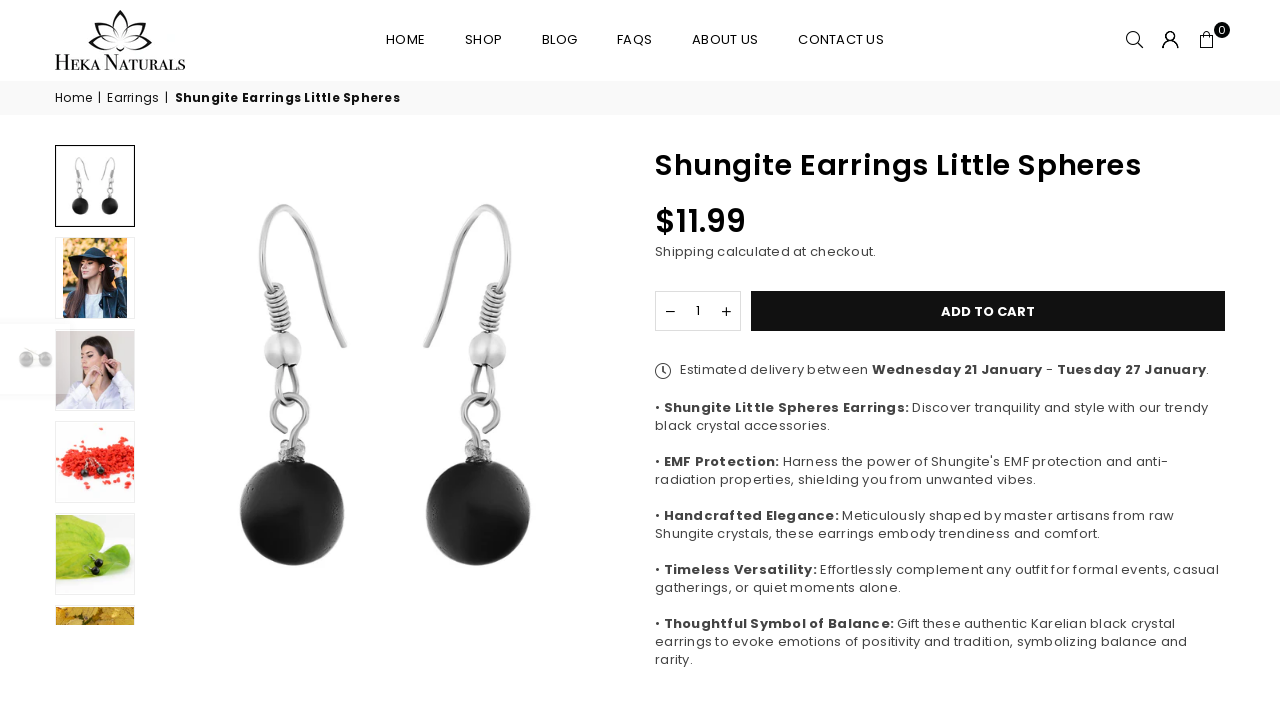

--- FILE ---
content_type: text/html; charset=utf-8
request_url: https://www.hekanaturals.com/collections/earrings/products/shungite-earrings-little-spheres
body_size: 25038
content:
<!doctype html>
<html class="no-js" lang="en"  style="padding-bottom: 0px;"><head><meta charset="utf-8"><meta http-equiv="X-UA-Compatible" content="IE=edge,chrome=1"><meta name="viewport" content="width=device-width, initial-scale=1.0"><meta name="theme-color" content="#000"><meta name="format-detection" content="telephone=no"><link rel="canonical" href="https://www.hekanaturals.com/products/shungite-earrings-little-spheres"><link rel="preconnect" href="https://cdn.shopify.com" crossorigin><link rel="dns-prefetch" href="https://www.hekanaturals.com" crossorigin><link rel="dns-prefetch" href="https://heka-naturals.myshopify.com" crossorigin><link rel="preconnect" href="https://fonts.shopifycdn.com" crossorigin><link rel="shortcut icon" href="//www.hekanaturals.com/cdn/shop/files/Favicon_32x32_417218ee-70a1-4408-ab7a-ae9eddca5305_32x32.jpg?v=1690357804" type="image/png"><link rel="apple-touch-icon-precomposed" type="image/png" sizes="152x152" href="//www.hekanaturals.com/cdn/shop/files/Favicon_152x152_815a5541-7299-4266-9b0a-57e8632833eb_152x.jpg?v=1690357816"><title>Shungite Earrings Little Spheres &ndash; Heka Naturals</title><meta name="description" content="Indulge in the tranquility of our Shungite Little Spheres Earrings. These trendy accessories not only enhance your style but also help you find balance and mental well-being. Whether you choose the dangling or stud design, these black earrings keep Shungite close to you, offering a cool-headed approach to any situation"><!-- /snippets/social-meta-tags.liquid --> <meta name="keywords" content="Heka Naturals, www.hekanaturals.com" /><meta name="author" content="AdornThemes"><meta property="og:site_name" content="Heka Naturals"><meta property="og:url" content="https://www.hekanaturals.com/products/shungite-earrings-little-spheres"><meta property="og:title" content="Shungite Earrings Little Spheres"><meta property="og:type" content="product"><meta property="og:description" content="Indulge in the tranquility of our Shungite Little Spheres Earrings. These trendy accessories not only enhance your style but also help you find balance and mental well-being. Whether you choose the dangling or stud design, these black earrings keep Shungite close to you, offering a cool-headed approach to any situation"><meta property="og:price:amount" content="11.99"><meta property="og:price:currency" content="USD"><meta property="og:image" content="http://www.hekanaturals.com/cdn/shop/files/8-1-1_1200x1200.jpg?v=1687178960"><meta property="og:image" content="http://www.hekanaturals.com/cdn/shop/files/8-1-6_1200x1200.jpg?v=1687178960"><meta property="og:image" content="http://www.hekanaturals.com/cdn/shop/files/8-1-5_1200x1200.jpg?v=1687178960"><meta property="og:image:secure_url" content="https://www.hekanaturals.com/cdn/shop/files/8-1-1_1200x1200.jpg?v=1687178960"><meta property="og:image:secure_url" content="https://www.hekanaturals.com/cdn/shop/files/8-1-6_1200x1200.jpg?v=1687178960"><meta property="og:image:secure_url" content="https://www.hekanaturals.com/cdn/shop/files/8-1-5_1200x1200.jpg?v=1687178960"><meta name="twitter:card" content="summary_large_image"><meta name="twitter:title" content="Shungite Earrings Little Spheres"><meta name="twitter:description" content="Indulge in the tranquility of our Shungite Little Spheres Earrings. These trendy accessories not only enhance your style but also help you find balance and mental well-being. Whether you choose the dangling or stud design, these black earrings keep Shungite close to you, offering a cool-headed approach to any situation">
<link rel="preload" as="font" href="//www.hekanaturals.com/cdn/fonts/poppins/poppins_n4.0ba78fa5af9b0e1a374041b3ceaadf0a43b41362.woff2" type="font/woff2" crossorigin><link rel="preload" as="font" href="//www.hekanaturals.com/cdn/fonts/poppins/poppins_n7.56758dcf284489feb014a026f3727f2f20a54626.woff2" type="font/woff2" crossorigin><link rel="preload" as="font" href="//www.hekanaturals.com/cdn/fonts/lato/lato_n4.c3b93d431f0091c8be23185e15c9d1fee1e971c5.woff2" type="font/woff2" crossorigin><link rel="preload" as="font" href="//www.hekanaturals.com/cdn/fonts/lato/lato_n7.900f219bc7337bc57a7a2151983f0a4a4d9d5dcf.woff2" type="font/woff2" crossorigin><link rel="preload" as="font" href="//www.hekanaturals.com/cdn/shop/t/2/assets/adorn-icons.woff2?v=23110375483909177801682688338" type="font/woff2" crossorigin><style type="text/css">:root{--ft1:Poppins,sans-serif;--ft2:Poppins,sans-serif;--ft3:Lato,sans-serif;--site_gutter:15px;--grid_gutter:30px;--grid_gutter_sm:15px; --input_height:38px;--input_height_sm:32px;--error:#d20000}*,::after,::before{box-sizing:border-box}article,aside,details,figcaption,figure,footer,header,hgroup,main,menu,nav,section,summary{display:block}body,button,input,select,textarea{font-family:-apple-system,BlinkMacSystemFont,"Segoe UI","Roboto","Oxygen","Ubuntu","Cantarell","Helvetica Neue",sans-serif;-webkit-font-smoothing:antialiased;-webkit-text-size-adjust:100%}a{background-color:transparent}a,a:after,a:before{transition:all .3s ease-in-out}b,strong{font-weight:700;}em{font-style:italic}small{font-size:80%}sub,sup{font-size:75%;line-height:0;position:relative;vertical-align:baseline}sup{top:-.5em}sub{bottom:-.25em}img{max-width:100%;border:0}button,input,optgroup,select,textarea{color:inherit;font:inherit;margin:0;outline:0}button[disabled],input[disabled]{cursor:default}[type=button]::-moz-focus-inner,[type=reset]::-moz-focus-inner,[type=submit]::-moz-focus-inner,button::-moz-focus-inner{border-style:none;padding:0}[type=button]:-moz-focusring,[type=reset]:-moz-focusring,[type=submit]:-moz-focusring,button:-moz-focusring{outline:1px dotted ButtonText}input[type=email],input[type=number],input[type=password],input[type=search]{-webkit-appearance:none;-moz-appearance:none}table{width:100%;border-collapse:collapse;border-spacing:0}td,th{padding:0}textarea{overflow:auto;-webkit-appearance:none;-moz-appearance:none}[tabindex='-1']:focus{outline:0}a,img{outline:0!important;border:0}[role=button],a,button,input,label,select,textarea{touch-action:manipulation}.fl,.flex{display:flex}.fl1,.flex-item{flex:1}.clearfix::after{content:'';display:table;clear:both}.clear{clear:both}.icon__fallback-text,.v-hidden{position:absolute!important;overflow:hidden;clip:rect(0 0 0 0);height:1px;width:1px;margin:-1px;padding:0;border:0}.visibility-hidden{visibility:hidden}.js-focus-hidden:focus{outline:0}.no-js:not(html),.no-js .js{display:none}.no-js .no-js:not(html){display:block}.skip-link:focus{clip:auto;width:auto;height:auto;margin:0;color:#111;background-color:#fff;padding:10px;opacity:1;z-index:10000;transition:none}blockquote{background:#f8f8f8;font-weight:600;font-size:15px;font-style:normal;text-align:center;padding:0 30px;margin:0}.rte blockquote{padding:25px;margin-bottom:20px}blockquote p+cite{margin-top:7.5px}blockquote cite{display:block;font-size:13px;font-style:inherit}code,pre{font-family:Consolas,monospace;font-size:1em}pre{overflow:auto}.rte:last-child{margin-bottom:0}.rte .h1,.rte .h2,.rte .h3,.rte .h4,.rte .h5,.rte .h6,.rte h1,.rte h2,.rte h3,.rte h4,.rte h5,.rte h6{margin-top:15px;margin-bottom:7.5px}.rte .h1:first-child,.rte .h2:first-child,.rte .h3:first-child,.rte .h4:first-child,.rte .h5:first-child,.rte .h6:first-child,.rte h1:first-child,.rte h2:first-child,.rte h3:first-child,.rte h4:first-child,.rte h5:first-child,.rte h6:first-child{margin-top:0}.rte li{margin-bottom:4px;list-style:inherit}.rte li:last-child{margin-bottom:0}.rte-setting{margin-bottom:11.11111px}.rte-setting:last-child{margin-bottom:0}p:last-child{margin-bottom:0}li{list-style:none}.fine-print{font-size:1.07692em;font-style:italic;margin:20px 0}.txt--minor{font-size:80%}.txt--emphasis{font-style:italic}.icon{display:inline-block;width:20px;height:20px;vertical-align:middle;fill:currentColor}.no-svg .icon{display:none}svg.icon:not(.icon--full-color) circle,svg.icon:not(.icon--full-color) ellipse,svg.icon:not(.icon--full-color) g,svg.icon:not(.icon--full-color) line,svg.icon:not(.icon--full-color) path,svg.icon:not(.icon--full-color) polygon,svg.icon:not(.icon--full-color) polyline,svg.icon:not(.icon--full-color) rect,symbol.icon:not(.icon--full-color) circle,symbol.icon:not(.icon--full-color) ellipse,symbol.icon:not(.icon--full-color) g,symbol.icon:not(.icon--full-color) line,symbol.icon:not(.icon--full-color) path,symbol.icon:not(.icon--full-color) polygon,symbol.icon:not(.icon--full-color) polyline,symbol.icon:not(.icon--full-color) rect{fill:inherit;stroke:inherit}.no-svg .icon__fallback-text{position:static!important;overflow:inherit;clip:none;height:auto;width:auto;margin:0}ol,ul{margin:0;padding:0}ol{list-style:decimal}.list--inline{padding:0;margin:0}.list--inline li{display:inline-block;margin-bottom:0;vertical-align:middle}.rte img{height:auto}.rte table{table-layout:fixed}.rte ol,.rte ul{margin:20px 0 30px 30px}.rte ol.list--inline,.rte ul.list--inline{margin-left:0}.rte ul{list-style:disc outside}.rte ul ul{list-style:circle outside}.rte ul ul ul{list-style:square outside}.rte a:not(.btn){padding-bottom:1px}.tc .rte ol,.tc .rte ul,.tc.rte ol,.tc.rte ul{margin-left:0;list-style-position:inside}.rte__table-wrapper{max-width:100%;overflow:auto;-webkit-overflow-scrolling:touch}svg:not(:root){overflow:hidden}.video-wrapper{position:relative;overflow:hidden;max-width:100%;padding-bottom:56.25%;height:0;height:auto}.video-wrapper iframe{position:absolute;top:0;left:0;width:100%;height:100%}form{margin:0}legend{border:0;padding:0}button{cursor:pointer}input[type=submit]{cursor:pointer}input[type=text]{-webkit-appearance:none;-moz-appearance:none}[type=checkbox]+label,[type=radio]+label{display:inline-block;margin-bottom:0}label[for]{cursor:pointer}textarea{min-height:100px}input[type=checkbox],input[type=radio]{margin:0 5px 0 0;vertical-align:middle}select::-ms-expand{display:none}.label--hidden{position:absolute;height:0;width:0;margin-bottom:0;overflow:hidden;clip:rect(1px,1px,1px,1px)}.form-vertical input,.form-vertical select,.form-vertical textarea{display:block;width:100%}.form-vertical [type=checkbox],.form-vertical [type=radio]{display:inline-block;width:auto;margin-right:5px}.form-vertical .btn,.form-vertical [type=submit]{display:inline-block;width:auto}.grid--table{display:table;table-layout:fixed;width:100%}.grid--table>.gitem{float:none;display:table-cell;vertical-align:middle}.is-transitioning{display:block!important;visibility:visible!important}.mr0{margin:0 !important;}.pd0{ padding:0 !important;}.db{display:block}.dbi{display:inline-block}.dn, .hidden,.btn.loading .txt {display:none}.of_hidden {overflow:hidden}.pa {position:absolute}.pr {position:relative}.fw-300{font-weight:300}.fw-400{font-weight:400}.fw-500{font-weight:500}.fw-600{font-weight:600}b,strong,.fw-700{font-weight:700}em, .em{font-style:italic}.tt-u{text-transform:uppercase}.tt-l{text-transform:lowercase}.tt-c{text-transform:capitalize}.tt-n{text-transform:none}.list-bullet,.list-arrow,.list-square,.order-list{padding:0 0 15px 15px;}.list-bullet li {list-style:disc; padding:4px 0; }.list-bullet ul, .list-circle ul, .list-arrow ul, .order-list li {padding-left:15px;}.list-square li {list-style:square; padding:4px 0; } .list-arrow li {list-style:disclosure-closed; padding:4px 0; }.order-list li {list-style:decimal; padding:4px 0; }.tdn {text-decoration:none!important}.tdu {text-decoration:underline}.imgFt{position:absolute;top:0;left:0;width:100%;height:100%;object-fit:cover; object-position:center; }.imgFl { display:block; width:100%; height:auto; }.imgWrapper { display:block; margin:auto; }.autoHt { height:auto; }.bgImg { background-size:cover; background-repeat:no-repeat; background-position:center; }.grid-sizer{width:25%; position:absolute}.w_auto {width:auto!important}.h_auto{height:auto}.w_100{width:100%!important}.h_100{height:100%!important}.pd10 {padding:10px;}.grid{display:flex;flex-wrap:wrap;list-style:none;margin:0 -7.5px }.gitem{flex:0 0 auto;padding-left:7.5px;padding-right:7.5px;width:100%}.col-1,.rwcols-1 .gitem, .wd100{width:100%}.col-2,.rwcols-2 .gitem,.wd50{width:50%}.col-3,.rwcols-3 .gitem,.wd33{width:33.33333%}.col-4,.rwcols-4 .gitem,.wd25{width:25%}.col-5,.rwcols-5 .gitem,.wd20{width:20%}.col-6,.rwcols-6 .gitem,.wd16{width:16.66667%}.col-7,.rwcols-7 .gitem,.wd14{width:14.28571%}.col-8,.rwcols-8 .gitem,.wd12{width:12.5%}.col-9,.rwcols-9 .gitem,.wd11{width:11.11111%}.col-10,.rwcols-10 .gitem,.wd10{width:10%}.wd30{width:30%}.wd37{width:37.5%}.wd40{width:40%}.wd60{width:60%}.wd62{width:62.5%}.wd66{width:66.66667%}.wd70{width:70%}.wd75{width:75%}.wd80{width:80%}.wd83{width:83.33333%}.wd87{width:87.5%}.wd90{width:90%}.wd100{width:100%}.show{display:block!important}.hide{display:none!important}.grid-products{margin:0 -0.0px}.grid-products .gitem{padding-left:0.0px;padding-right:0.0px}.f-row{flex-direction:row}.f-col{flex-direction:column}.f-wrap{flex-wrap:wrap}.f-nowrap{flex-wrap:nowrap}.f-jcs{justify-content:flex-start}.f-jce{justify-content:flex-end}.f-jcc{justify-content:center}.f-jcsb{justify-content:space-between}.f-jcsa{justify-content:space-around}.f-jcse{justify-content:space-evenly}.f-ais{align-items:flex-start}.f-aie{align-items:flex-end}.f-aic{align-items:center}.f-aib{align-items:baseline}.f-aist{align-items:stretch}.f-acs{align-content:flex-start}.f-ace{align-content:flex-end}.f-acc{align-content:center}.f-acsb{align-content:space-between}.f-acsa{align-content:space-around}.f-acst{align-content:stretch}.f-asa{align-self:auto}.f-ass{align-self:flex-start}.f-ase{align-self:flex-end}.f-asc{align-self:center}.f-asb{align-self:baseline}.f-asst{align-self:stretch}.order0{order:0}.order1{order:1}.order2{order:2}.order3{order:3}.tl{text-align:left!important}.tc{text-align:center!important}.tr{text-align:right!important}.m_auto{margin-left:auto;margin-right:auto}.ml_auto{margin-left:auto}.mr_auto{margin-right:auto}.m0{margin:0!important}.mt0{margin-top:0!important}.ml0{margin-left:0!important}.mr0{margin-right:0!important}.mb0{margin-bottom:0!important}.ml5{margin-left:5px}.mt5{margin-top:5px}.mr5{margin-right:5px}.mb5{margin-bottom:5px}.ml10{margin-left:10px}.mt10{margin-top:10px}.mr10{margin-right:10px}.mb10{margin-bottom:10px}.ml15{margin-left:15px}.mt15{margin-top:15px}.mr15{margin-right:15px}.mb15{margin-bottom:15px}.ml20{margin-left:20px}.mt20{margin-top:20px!important}.mr20{margin-right:20px}.mb20{margin-bottom:20px}.ml25{margin-left:25px}.mt25{margin-top:25px}.mr25{margin-right:25px}.mb25{margin-bottom:25px}.ml30{margin-left:30px}.mt30{margin-top:30px}.mr30{margin-right:30px}.mb30{margin-bottom:30px}.mb35{margin-bottom:35px}.mb40{margin-bottom:40px}.mb45{margin-bottom:45px}.mb50{margin-bottom:50px}@media (min-width:768px){.col-md-1{width:100%}.col-md-2,.rwcols-md-2 .gitem,.wd50-md{width:50%}.col-md-3,.rwcols-md-3 .gitem,.wd33-md{width:33.33333%}.col-md-4,.rwcols-md-4 .gitem,.wd25-md{width:25%}.col-md-5,.rwcols-md-5 .gitem,.wd20-md{width:20%}.col-md-6,.rwcols-md-6 .gitem,.wd16-md{width:16.66667%}.col-md-7,.rwcols-md-7 .gitem,.wd14-md{width:14.28571%}.col-md-8,.rwcols-md-8 .gitem,.wd12-md{width:12.5%}.col-md-9,.rwcols-md-9 .gitem,.wd11-md{width:11.11111%}.col-md-10,.rwcols-md-10 .gitem,.wd10-md{width:10%}.wd30-md{width:30%}.wd37-md{width:37.5%}.wd40-md{width:40%}.wd60-md{width:60%}.wd62-md{width:62.5%}.wd66-md{width:66.66667%}.wd70-md{width:70%}.wd75-md{width:75%}.wd80-md{width:80%}.wd83-md{width:83.33333%}.wd87-md{width:87.5%}.wd90-md{width:90%}.tl-md{text-align:left!important}.tc-md{text-align:center!important}.tr-md{text-align:right!important}.f-row-md{flex-direction:row}.f-col-md{flex-direction:column}.f-wrap-md{flex-wrap:wrap}.f-nowrap-md{flex-wrap:nowrap}.f-jcs-md{justify-content:flex-start}.f-jce-md{justify-content:flex-end}.f-jcc-md{justify-content:center}.f-jcsb-md{justify-content:space-between}.f-jcsa-md{justify-content:space-around}.f-jcse-md{justify-content:space-evenly}.f-ais-md{align-items:flex-start}.f-aie-md{align-items:flex-end}.f-aic-md{align-items:center}.f-aib-md{align-items:baseline}.f-aist-md{align-items:stretch}.f-acs-md{align-content:flex-start}.f-ace-md{align-content:flex-end}.f-acc-md{align-content:center}.f-acsb-md{align-content:space-between}.f-acsa-md{align-content:space-around}.f-acst-md{align-content:stretch}.f-asa-md{align-self:auto}.f-ass-md{align-self:flex-start}.f-ase-md{align-self:flex-end}.f-asc-md{align-self:center}.f-asb-md{align-self:baseline}.f-asst-md{align-self:stretch}.mb0-md{margin-bottom:0}.mb5-md{margin-bottom:5px}.mb10-md{margin-bottom:10px}.mb15-md{margin-bottom:15px}.mb20-md{margin-bottom:20px}.mb25-md{margin-bottom:25px}.mb30-md{margin-bottom:30px}.mb35-md{margin-bottom:35px}.mb40-md{margin-bottom:40px}.mb45-md{margin-bottom:45px}.mb50-md{margin-bottom:50px}}@media (min-width:1025px){.grid{margin:0 -15px }.gitem{padding-left:15px;padding-right:15px }.col-lg-1{width:100%}.col-lg-2,.rwcols-lg-2 .gitem,.wd50-lg{width:50%}.col-lg-3,.rwcols-lg-3 .gitem,.wd33-lg{width:33.33333%}.col-lg-4,.rwcols-lg-4 .gitem,.wd25-lg{width:25%}.col-lg-5,.rwcols-lg-5 .gitem,.wd20-lg{width:20%}.col-lg-6,.rwcols-lg-6 .gitem,.wd16-lg{width:16.66667%}.col-lg-7,.rwcols-lg-7 .gitem,.wd14-lg{width:14.28571%}.col-lg-8,.rwcols-lg-8 .gitem,.wd12-lg{width:12.5%}.col-lg-9,.rwcols-lg-9 .gitem,.wd11-lg{width:11.11111%}.col-lg-10,.rwcols-lg-10 .gitem,.wd10-lg{width:10%}.wd30-lg{width:30%}.wd37-lg{width:37.5%}.wd40-lg{width:40%}.wd60-lg{width:60%}.wd62-lg{width:62.5%}.wd66-lg{width:66.66667%}.wd70-lg{width:70%}.wd75-lg{width:75%}.wd80-lg{width:80%}.wd83-lg{width:83.33333%}.wd87-lg{width:87.5%}.wd90-lg{width:90%}.show-lg{display:block!important}.hide-lg{display:none!important}.f-row-lg{flex-direction:row}.f-col-lg{flex-direction:column}.f-wrap-lg{flex-wrap:wrap}.f-nowrap-lg{flex-wrap:nowrap}.tl-lg {text-align:left!important}.tc-lg {text-align:center!important}.tr-lg {text-align:right!important}.grid-products{margin:0 -10.0px}.grid-products .gitem{padding-left:10.0px;padding-right:10.0px}}@media (min-width:1280px){.col-xl-1{width:100%}.col-xl-2,.rwcols-xl-2 .gitem,.wd50-xl{width:50%}.col-xl-3,.rwcols-xl-3 .gitem,.wd33-xl{width:33.33333%}.col-xl-4,.rwcols-xl-4 .gitem,.wd25-xl{width:25%}.col-xl-5,.rwcols-xl-5 .gitem,.wd20-xl{width:20%}.col-xl-6,.rwcols-xl-6 .gitem,.wd16-xl{width:16.66667%}.col-xl-7,.rwcols-xl-7 .gitem,.wd14-xl{width:14.28571%}.col-xl-8,.rwcols-xl-8 .gitem,.wd12-xl{width:12.5%}.col-xl-9,.rwcols-xl-9 .gitem,.wd11-xl{width:11.11111%}.col-xl-10,.rwcols-xl-10 .gitem,.wd10-xl{width:10%}.wd30-xl{width:30%}.wd37-xl{width:37.5%}.wd40-xl{width:40%}.wd60-xl{width:60%}.wd62-xl{width:62.5%}.wd66-xl{width:66.66667%}.wd70-xl{width:70%}.wd75-xl{width:75%}.wd80-xl{width:80%}.wd83-xl{width:83.33333%}.wd87-xl{width:87.5%}.wd90-xl{width:90%}.show-xl{display:block!important}.hide-xl{display:none!important}.f-wrap-xl{flex-wrap:wrap}.f-col-xl{flex-direction:column}.tl-xl {text-align:left!important}.tc-xl {text-align:center!important}.tr-xl {text-align:right!important}}@media only screen and (min-width:767px) and (max-width:1025px){.show-md{display:block!important}.hide-md{display:none!important}}@media only screen and (max-width:767px){.show-sm{display:block!important}.hide-sm{display:none!important}}@font-face{font-family:Adorn-Icons;src:url("//www.hekanaturals.com/cdn/shop/t/2/assets/adorn-icons.woff2?v=23110375483909177801682688338") format('woff2'),url("//www.hekanaturals.com/cdn/shop/t/2/assets/adorn-icons.woff?v=3660380726993999231682688338") format('woff');font-weight:400;font-style:normal;font-display:swap}.at{font:normal normal normal 15px/1 Adorn-Icons;speak:none;text-transform:none;display:inline-block;vertical-align:middle;text-rendering:auto;-webkit-font-smoothing:antialiased;-moz-osx-font-smoothing:grayscale}@font-face {font-family: Poppins;font-weight: 300;font-style: normal;font-display: swap;src: url("//www.hekanaturals.com/cdn/fonts/poppins/poppins_n3.05f58335c3209cce17da4f1f1ab324ebe2982441.woff2") format("woff2"), url("//www.hekanaturals.com/cdn/fonts/poppins/poppins_n3.6971368e1f131d2c8ff8e3a44a36b577fdda3ff5.woff") format("woff");}@font-face {font-family: Poppins;font-weight: 400;font-style: normal;font-display: swap;src: url("//www.hekanaturals.com/cdn/fonts/poppins/poppins_n4.0ba78fa5af9b0e1a374041b3ceaadf0a43b41362.woff2") format("woff2"), url("//www.hekanaturals.com/cdn/fonts/poppins/poppins_n4.214741a72ff2596839fc9760ee7a770386cf16ca.woff") format("woff");}@font-face {font-family: Poppins;font-weight: 500;font-style: normal;font-display: swap;src: url("//www.hekanaturals.com/cdn/fonts/poppins/poppins_n5.ad5b4b72b59a00358afc706450c864c3c8323842.woff2") format("woff2"), url("//www.hekanaturals.com/cdn/fonts/poppins/poppins_n5.33757fdf985af2d24b32fcd84c9a09224d4b2c39.woff") format("woff");}@font-face {font-family: Poppins;font-weight: 600;font-style: normal;font-display: swap;src: url("//www.hekanaturals.com/cdn/fonts/poppins/poppins_n6.aa29d4918bc243723d56b59572e18228ed0786f6.woff2") format("woff2"), url("//www.hekanaturals.com/cdn/fonts/poppins/poppins_n6.5f815d845fe073750885d5b7e619ee00e8111208.woff") format("woff");}@font-face {font-family: Poppins;font-weight: 700;font-style: normal;font-display: swap;src: url("//www.hekanaturals.com/cdn/fonts/poppins/poppins_n7.56758dcf284489feb014a026f3727f2f20a54626.woff2") format("woff2"), url("//www.hekanaturals.com/cdn/fonts/poppins/poppins_n7.f34f55d9b3d3205d2cd6f64955ff4b36f0cfd8da.woff") format("woff");}@font-face {font-family: Lato;font-weight: 300;font-style: normal;font-display: swap;src: url("//www.hekanaturals.com/cdn/fonts/lato/lato_n3.a7080ececf6191f1dd5b0cb021691ca9b855c876.woff2") format("woff2"), url("//www.hekanaturals.com/cdn/fonts/lato/lato_n3.61e34b2ff7341f66543eb08e8c47eef9e1cde558.woff") format("woff");}@font-face {font-family: Lato;font-weight: 400;font-style: normal;font-display: swap;src: url("//www.hekanaturals.com/cdn/fonts/lato/lato_n4.c3b93d431f0091c8be23185e15c9d1fee1e971c5.woff2") format("woff2"), url("//www.hekanaturals.com/cdn/fonts/lato/lato_n4.d5c00c781efb195594fd2fd4ad04f7882949e327.woff") format("woff");}@font-face {font-family: Lato;font-weight: 500;font-style: normal;font-display: swap;src: url("//www.hekanaturals.com/cdn/fonts/lato/lato_n5.b2fec044fbe05725e71d90882e5f3b21dae2efbd.woff2") format("woff2"), url("//www.hekanaturals.com/cdn/fonts/lato/lato_n5.f25a9a5c73ff9372e69074488f99e8ac702b5447.woff") format("woff");}@font-face {font-family: Lato;font-weight: 600;font-style: normal;font-display: swap;src: url("//www.hekanaturals.com/cdn/fonts/lato/lato_n6.38d0e3b23b74a60f769c51d1df73fac96c580d59.woff2") format("woff2"), url("//www.hekanaturals.com/cdn/fonts/lato/lato_n6.3365366161bdcc36a3f97cfbb23954d8c4bf4079.woff") format("woff");}@font-face {font-family: Lato;font-weight: 700;font-style: normal;font-display: swap;src: url("//www.hekanaturals.com/cdn/fonts/lato/lato_n7.900f219bc7337bc57a7a2151983f0a4a4d9d5dcf.woff2") format("woff2"), url("//www.hekanaturals.com/cdn/fonts/lato/lato_n7.a55c60751adcc35be7c4f8a0313f9698598612ee.woff") format("woff");}.page-width { *zoom:1; margin:0 auto; padding-left:10px; padding-right:10px; max-width:1200px; }.fullwidth { max-width:100%; padding-left:10px; padding-right:10px; }@media only screen and (min-width:766px) { .page-width { padding-left:15px; padding-right:15px; }.fullwidth { padding-left:15px; padding-right:15px; }}@media only screen and (min-width:1280px){.fullwidth { padding-left:55px; padding-right:55px; }}.fullwidth.npd { padding-left:0; padding-right:0; }</style><link rel="stylesheet" href="//www.hekanaturals.com/cdn/shop/t/2/assets/theme.css?v=128423585575808462591690874321" type="text/css" media="all">    <script src="//www.hekanaturals.com/cdn/shop/t/2/assets/lazysizes.js?v=87699819761267479901682688339" async></script>  <script src="//www.hekanaturals.com/cdn/shop/t/2/assets/jquery.min.js?v=115860211936397945481682688338"defer="defer"></script><script>var theme = {strings:{addToCart:"Add to cart",preOrder:"Pre-Order",soldOut:"Sold out",unavailable:"Unavailable",showMore:"Show More",showLess:"Show Less"},mlcurrency:false,moneyFormat:"${{amount}}",currencyFormat:"money_with_currency_format",shopCurrency:"USD",autoCurrencies:true,money_currency_format:"${{amount}} USD",money_format:"${{amount}}",ajax_cart:false,fixedHeader:true,animation:false,animationMobile:true,searchresult:"See all results",wlAvailable:"Available in Wishlist",rtl:false,};document.documentElement.className = document.documentElement.className.replace('no-js', 'js');var Metatheme = null,thm = 'Avone', shpeml = 'shopify@amzexperts.eu', dmn = window.location.hostname;        window.lazySizesConfig = window.lazySizesConfig || {};window.lazySizesConfig.loadMode = 1;      window.lazySizesConfig.loadHidden = false;        window.shopUrl = 'https://www.hekanaturals.com';      window.routes = {        cart_add_url: '/cart/add',        cart_change_url: '/cart/change',        cart_update_url: '/cart/update',        cart_url: '/cart',        predictive_search_url: '/search/suggest'      };      window.cartStrings = {        error: `There was an error while updating your cart. Please try again.`,        quantityError: `You can only add [quantity] of this item.`      };</script><script src="//www.hekanaturals.com/cdn/shop/t/2/assets/vendor.js?v=154559527474465178371682688339" defer="defer"></script>
<link href="//www.hekanaturals.com/cdn/shop/t/2/assets/custom.css?v=37822712791838726411690786715" rel="stylesheet" type="text/css" media="all" />
   <script>window.performance && window.performance.mark && window.performance.mark('shopify.content_for_header.start');</script><meta id="shopify-digital-wallet" name="shopify-digital-wallet" content="/74475274532/digital_wallets/dialog">
<meta name="shopify-checkout-api-token" content="fa2c3db37d2d78abde2cae3612030769">
<meta id="in-context-paypal-metadata" data-shop-id="74475274532" data-venmo-supported="true" data-environment="production" data-locale="en_US" data-paypal-v4="true" data-currency="USD">
<link rel="alternate" type="application/json+oembed" href="https://www.hekanaturals.com/products/shungite-earrings-little-spheres.oembed">
<script async="async" data-src="/checkouts/internal/preloads.js?locale=en-US"></script>
<script id="shopify-features" type="application/json">{"accessToken":"fa2c3db37d2d78abde2cae3612030769","betas":["rich-media-storefront-analytics"],"domain":"www.hekanaturals.com","predictiveSearch":true,"shopId":74475274532,"locale":"en"}</script>
<script>var Shopify = Shopify || {};
Shopify.shop = "heka-naturals.myshopify.com";
Shopify.locale = "en";
Shopify.currency = {"active":"USD","rate":"1.0"};
Shopify.country = "US";
Shopify.theme = {"name":"Avone-install-me-shopify2.0","id":148193804580,"schema_name":"Avone","schema_version":"5.0","theme_store_id":null,"role":"main"};
Shopify.theme.handle = "null";
Shopify.theme.style = {"id":null,"handle":null};
Shopify.cdnHost = "www.hekanaturals.com/cdn";
Shopify.routes = Shopify.routes || {};
Shopify.routes.root = "/";</script>
<script type="module">!function(o){(o.Shopify=o.Shopify||{}).modules=!0}(window);</script>
<script>!function(o){function n(){var o=[];function n(){o.push(Array.prototype.slice.apply(arguments))}return n.q=o,n}var t=o.Shopify=o.Shopify||{};t.loadFeatures=n(),t.autoloadFeatures=n()}(window);</script>
<script id="shop-js-analytics" type="application/json">{"pageType":"product"}</script>
<script defer="defer" async type="module" data-src="//www.hekanaturals.com/cdn/shopifycloud/shop-js/modules/v2/client.init-shop-cart-sync_C5BV16lS.en.esm.js"></script>
<script defer="defer" async type="module" data-src="//www.hekanaturals.com/cdn/shopifycloud/shop-js/modules/v2/chunk.common_CygWptCX.esm.js"></script>
<script type="module">
  await import("//www.hekanaturals.com/cdn/shopifycloud/shop-js/modules/v2/client.init-shop-cart-sync_C5BV16lS.en.esm.js");
await import("//www.hekanaturals.com/cdn/shopifycloud/shop-js/modules/v2/chunk.common_CygWptCX.esm.js");

  window.Shopify.SignInWithShop?.initShopCartSync?.({"fedCMEnabled":true,"windoidEnabled":true});

</script>
<script id="__st">var __st={"a":74475274532,"offset":3600,"reqid":"ccbf2ef5-445b-4386-a356-6af08def0d65-1768663199","pageurl":"www.hekanaturals.com\/collections\/earrings\/products\/shungite-earrings-little-spheres","u":"592013aba1c7","p":"product","rtyp":"product","rid":8363103125796};</script>
<script>window.ShopifyPaypalV4VisibilityTracking = true;</script>
<script id="captcha-bootstrap">!function(){'use strict';const t='contact',e='account',n='new_comment',o=[[t,t],['blogs',n],['comments',n],[t,'customer']],c=[[e,'customer_login'],[e,'guest_login'],[e,'recover_customer_password'],[e,'create_customer']],r=t=>t.map((([t,e])=>`form[action*='/${t}']:not([data-nocaptcha='true']) input[name='form_type'][value='${e}']`)).join(','),a=t=>()=>t?[...document.querySelectorAll(t)].map((t=>t.form)):[];function s(){const t=[...o],e=r(t);return a(e)}const i='password',u='form_key',d=['recaptcha-v3-token','g-recaptcha-response','h-captcha-response',i],f=()=>{try{return window.sessionStorage}catch{return}},m='__shopify_v',_=t=>t.elements[u];function p(t,e,n=!1){try{const o=window.sessionStorage,c=JSON.parse(o.getItem(e)),{data:r}=function(t){const{data:e,action:n}=t;return t[m]||n?{data:e,action:n}:{data:t,action:n}}(c);for(const[e,n]of Object.entries(r))t.elements[e]&&(t.elements[e].value=n);n&&o.removeItem(e)}catch(o){console.error('form repopulation failed',{error:o})}}const l='form_type',E='cptcha';function T(t){t.dataset[E]=!0}const w=window,h=w.document,L='Shopify',v='ce_forms',y='captcha';let A=!1;((t,e)=>{const n=(g='f06e6c50-85a8-45c8-87d0-21a2b65856fe',I='https://cdn.shopify.com/shopifycloud/storefront-forms-hcaptcha/ce_storefront_forms_captcha_hcaptcha.v1.5.2.iife.js',D={infoText:'Protected by hCaptcha',privacyText:'Privacy',termsText:'Terms'},(t,e,n)=>{const o=w[L][v],c=o.bindForm;if(c)return c(t,g,e,D).then(n);var r;o.q.push([[t,g,e,D],n]),r=I,A||(h.body.append(Object.assign(h.createElement('script'),{id:'captcha-provider',async:!0,src:r})),A=!0)});var g,I,D;w[L]=w[L]||{},w[L][v]=w[L][v]||{},w[L][v].q=[],w[L][y]=w[L][y]||{},w[L][y].protect=function(t,e){n(t,void 0,e),T(t)},Object.freeze(w[L][y]),function(t,e,n,w,h,L){const[v,y,A,g]=function(t,e,n){const i=e?o:[],u=t?c:[],d=[...i,...u],f=r(d),m=r(i),_=r(d.filter((([t,e])=>n.includes(e))));return[a(f),a(m),a(_),s()]}(w,h,L),I=t=>{const e=t.target;return e instanceof HTMLFormElement?e:e&&e.form},D=t=>v().includes(t);t.addEventListener('submit',(t=>{const e=I(t);if(!e)return;const n=D(e)&&!e.dataset.hcaptchaBound&&!e.dataset.recaptchaBound,o=_(e),c=g().includes(e)&&(!o||!o.value);(n||c)&&t.preventDefault(),c&&!n&&(function(t){try{if(!f())return;!function(t){const e=f();if(!e)return;const n=_(t);if(!n)return;const o=n.value;o&&e.removeItem(o)}(t);const e=Array.from(Array(32),(()=>Math.random().toString(36)[2])).join('');!function(t,e){_(t)||t.append(Object.assign(document.createElement('input'),{type:'hidden',name:u})),t.elements[u].value=e}(t,e),function(t,e){const n=f();if(!n)return;const o=[...t.querySelectorAll(`input[type='${i}']`)].map((({name:t})=>t)),c=[...d,...o],r={};for(const[a,s]of new FormData(t).entries())c.includes(a)||(r[a]=s);n.setItem(e,JSON.stringify({[m]:1,action:t.action,data:r}))}(t,e)}catch(e){console.error('failed to persist form',e)}}(e),e.submit())}));const S=(t,e)=>{t&&!t.dataset[E]&&(n(t,e.some((e=>e===t))),T(t))};for(const o of['focusin','change'])t.addEventListener(o,(t=>{const e=I(t);D(e)&&S(e,y())}));const B=e.get('form_key'),M=e.get(l),P=B&&M;t.addEventListener('DOMContentLoaded',(()=>{const t=y();if(P)for(const e of t)e.elements[l].value===M&&p(e,B);[...new Set([...A(),...v().filter((t=>'true'===t.dataset.shopifyCaptcha))])].forEach((e=>S(e,t)))}))}(h,new URLSearchParams(w.location.search),n,t,e,['guest_login'])})(!0,!0)}();</script>
<script integrity="sha256-4kQ18oKyAcykRKYeNunJcIwy7WH5gtpwJnB7kiuLZ1E=" data-source-attribution="shopify.loadfeatures" defer="defer" data-src="//www.hekanaturals.com/cdn/shopifycloud/storefront/assets/storefront/load_feature-a0a9edcb.js" crossorigin="anonymous"></script>
<script data-source-attribution="shopify.dynamic_checkout.dynamic.init">var Shopify=Shopify||{};Shopify.PaymentButton=Shopify.PaymentButton||{isStorefrontPortableWallets:!0,init:function(){window.Shopify.PaymentButton.init=function(){};var t=document.createElement("script");t.data-src="https://www.hekanaturals.com/cdn/shopifycloud/portable-wallets/latest/portable-wallets.en.js",t.type="module",document.head.appendChild(t)}};
</script>
<script data-source-attribution="shopify.dynamic_checkout.buyer_consent">
  function portableWalletsHideBuyerConsent(e){var t=document.getElementById("shopify-buyer-consent"),n=document.getElementById("shopify-subscription-policy-button");t&&n&&(t.classList.add("hidden"),t.setAttribute("aria-hidden","true"),n.removeEventListener("click",e))}function portableWalletsShowBuyerConsent(e){var t=document.getElementById("shopify-buyer-consent"),n=document.getElementById("shopify-subscription-policy-button");t&&n&&(t.classList.remove("hidden"),t.removeAttribute("aria-hidden"),n.addEventListener("click",e))}window.Shopify?.PaymentButton&&(window.Shopify.PaymentButton.hideBuyerConsent=portableWalletsHideBuyerConsent,window.Shopify.PaymentButton.showBuyerConsent=portableWalletsShowBuyerConsent);
</script>
<script data-source-attribution="shopify.dynamic_checkout.cart.bootstrap">document.addEventListener("DOMContentLoaded",(function(){function t(){return document.querySelector("shopify-accelerated-checkout-cart, shopify-accelerated-checkout")}if(t())Shopify.PaymentButton.init();else{new MutationObserver((function(e,n){t()&&(Shopify.PaymentButton.init(),n.disconnect())})).observe(document.body,{childList:!0,subtree:!0})}}));
</script>
<link id="shopify-accelerated-checkout-styles" rel="stylesheet" media="screen" href="https://www.hekanaturals.com/cdn/shopifycloud/portable-wallets/latest/accelerated-checkout-backwards-compat.css" crossorigin="anonymous">
<style id="shopify-accelerated-checkout-cart">
        #shopify-buyer-consent {
  margin-top: 1em;
  display: inline-block;
  width: 100%;
}

#shopify-buyer-consent.hidden {
  display: none;
}

#shopify-subscription-policy-button {
  background: none;
  border: none;
  padding: 0;
  text-decoration: underline;
  font-size: inherit;
  cursor: pointer;
}

#shopify-subscription-policy-button::before {
  box-shadow: none;
}

      </style>

<script>window.performance && window.performance.mark && window.performance.mark('shopify.content_for_header.end');</script><!-- "snippets/weglot_hreftags.liquid" was not rendered, the associated app was uninstalled -->
<!-- "snippets/weglot_switcher.liquid" was not rendered, the associated app was uninstalled -->
<link href="https://monorail-edge.shopifysvc.com" rel="dns-prefetch">
<script>(function(){if ("sendBeacon" in navigator && "performance" in window) {try {var session_token_from_headers = performance.getEntriesByType('navigation')[0].serverTiming.find(x => x.name == '_s').description;} catch {var session_token_from_headers = undefined;}var session_cookie_matches = document.cookie.match(/_shopify_s=([^;]*)/);var session_token_from_cookie = session_cookie_matches && session_cookie_matches.length === 2 ? session_cookie_matches[1] : "";var session_token = session_token_from_headers || session_token_from_cookie || "";function handle_abandonment_event(e) {var entries = performance.getEntries().filter(function(entry) {return /monorail-edge.shopifysvc.com/.test(entry.name);});if (!window.abandonment_tracked && entries.length === 0) {window.abandonment_tracked = true;var currentMs = Date.now();var navigation_start = performance.timing.navigationStart;var payload = {shop_id: 74475274532,url: window.location.href,navigation_start,duration: currentMs - navigation_start,session_token,page_type: "product"};window.navigator.sendBeacon("https://monorail-edge.shopifysvc.com/v1/produce", JSON.stringify({schema_id: "online_store_buyer_site_abandonment/1.1",payload: payload,metadata: {event_created_at_ms: currentMs,event_sent_at_ms: currentMs}}));}}window.addEventListener('pagehide', handle_abandonment_event);}}());</script>
<script id="web-pixels-manager-setup">(function e(e,d,r,n,o){if(void 0===o&&(o={}),!Boolean(null===(a=null===(i=window.Shopify)||void 0===i?void 0:i.analytics)||void 0===a?void 0:a.replayQueue)){var i,a;window.Shopify=window.Shopify||{};var t=window.Shopify;t.analytics=t.analytics||{};var s=t.analytics;s.replayQueue=[],s.publish=function(e,d,r){return s.replayQueue.push([e,d,r]),!0};try{self.performance.mark("wpm:start")}catch(e){}var l=function(){var e={modern:/Edge?\/(1{2}[4-9]|1[2-9]\d|[2-9]\d{2}|\d{4,})\.\d+(\.\d+|)|Firefox\/(1{2}[4-9]|1[2-9]\d|[2-9]\d{2}|\d{4,})\.\d+(\.\d+|)|Chrom(ium|e)\/(9{2}|\d{3,})\.\d+(\.\d+|)|(Maci|X1{2}).+ Version\/(15\.\d+|(1[6-9]|[2-9]\d|\d{3,})\.\d+)([,.]\d+|)( \(\w+\)|)( Mobile\/\w+|) Safari\/|Chrome.+OPR\/(9{2}|\d{3,})\.\d+\.\d+|(CPU[ +]OS|iPhone[ +]OS|CPU[ +]iPhone|CPU IPhone OS|CPU iPad OS)[ +]+(15[._]\d+|(1[6-9]|[2-9]\d|\d{3,})[._]\d+)([._]\d+|)|Android:?[ /-](13[3-9]|1[4-9]\d|[2-9]\d{2}|\d{4,})(\.\d+|)(\.\d+|)|Android.+Firefox\/(13[5-9]|1[4-9]\d|[2-9]\d{2}|\d{4,})\.\d+(\.\d+|)|Android.+Chrom(ium|e)\/(13[3-9]|1[4-9]\d|[2-9]\d{2}|\d{4,})\.\d+(\.\d+|)|SamsungBrowser\/([2-9]\d|\d{3,})\.\d+/,legacy:/Edge?\/(1[6-9]|[2-9]\d|\d{3,})\.\d+(\.\d+|)|Firefox\/(5[4-9]|[6-9]\d|\d{3,})\.\d+(\.\d+|)|Chrom(ium|e)\/(5[1-9]|[6-9]\d|\d{3,})\.\d+(\.\d+|)([\d.]+$|.*Safari\/(?![\d.]+ Edge\/[\d.]+$))|(Maci|X1{2}).+ Version\/(10\.\d+|(1[1-9]|[2-9]\d|\d{3,})\.\d+)([,.]\d+|)( \(\w+\)|)( Mobile\/\w+|) Safari\/|Chrome.+OPR\/(3[89]|[4-9]\d|\d{3,})\.\d+\.\d+|(CPU[ +]OS|iPhone[ +]OS|CPU[ +]iPhone|CPU IPhone OS|CPU iPad OS)[ +]+(10[._]\d+|(1[1-9]|[2-9]\d|\d{3,})[._]\d+)([._]\d+|)|Android:?[ /-](13[3-9]|1[4-9]\d|[2-9]\d{2}|\d{4,})(\.\d+|)(\.\d+|)|Mobile Safari.+OPR\/([89]\d|\d{3,})\.\d+\.\d+|Android.+Firefox\/(13[5-9]|1[4-9]\d|[2-9]\d{2}|\d{4,})\.\d+(\.\d+|)|Android.+Chrom(ium|e)\/(13[3-9]|1[4-9]\d|[2-9]\d{2}|\d{4,})\.\d+(\.\d+|)|Android.+(UC? ?Browser|UCWEB|U3)[ /]?(15\.([5-9]|\d{2,})|(1[6-9]|[2-9]\d|\d{3,})\.\d+)\.\d+|SamsungBrowser\/(5\.\d+|([6-9]|\d{2,})\.\d+)|Android.+MQ{2}Browser\/(14(\.(9|\d{2,})|)|(1[5-9]|[2-9]\d|\d{3,})(\.\d+|))(\.\d+|)|K[Aa][Ii]OS\/(3\.\d+|([4-9]|\d{2,})\.\d+)(\.\d+|)/},d=e.modern,r=e.legacy,n=navigator.userAgent;return n.match(d)?"modern":n.match(r)?"legacy":"unknown"}(),u="modern"===l?"modern":"legacy",c=(null!=n?n:{modern:"",legacy:""})[u],f=function(e){return[e.baseUrl,"/wpm","/b",e.hashVersion,"modern"===e.buildTarget?"m":"l",".js"].join("")}({baseUrl:d,hashVersion:r,buildTarget:u}),m=function(e){var d=e.version,r=e.bundleTarget,n=e.surface,o=e.pageUrl,i=e.monorailEndpoint;return{emit:function(e){var a=e.status,t=e.errorMsg,s=(new Date).getTime(),l=JSON.stringify({metadata:{event_sent_at_ms:s},events:[{schema_id:"web_pixels_manager_load/3.1",payload:{version:d,bundle_target:r,page_url:o,status:a,surface:n,error_msg:t},metadata:{event_created_at_ms:s}}]});if(!i)return console&&console.warn&&console.warn("[Web Pixels Manager] No Monorail endpoint provided, skipping logging."),!1;try{return self.navigator.sendBeacon.bind(self.navigator)(i,l)}catch(e){}var u=new XMLHttpRequest;try{return u.open("POST",i,!0),u.setRequestHeader("Content-Type","text/plain"),u.send(l),!0}catch(e){return console&&console.warn&&console.warn("[Web Pixels Manager] Got an unhandled error while logging to Monorail."),!1}}}}({version:r,bundleTarget:l,surface:e.surface,pageUrl:self.location.href,monorailEndpoint:e.monorailEndpoint});try{o.browserTarget=l,function(e){var d=e.src,r=e.async,n=void 0===r||r,o=e.onload,i=e.onerror,a=e.sri,t=e.scriptDataAttributes,s=void 0===t?{}:t,l=document.createElement("script"),u=document.querySelector("head"),c=document.querySelector("body");if(l.async=n,l.src=d,a&&(l.integrity=a,l.crossOrigin="anonymous"),s)for(var f in s)if(Object.prototype.hasOwnProperty.call(s,f))try{l.dataset[f]=s[f]}catch(e){}if(o&&l.addEventListener("load",o),i&&l.addEventListener("error",i),u)u.appendChild(l);else{if(!c)throw new Error("Did not find a head or body element to append the script");c.appendChild(l)}}({src:f,async:!0,onload:function(){if(!function(){var e,d;return Boolean(null===(d=null===(e=window.Shopify)||void 0===e?void 0:e.analytics)||void 0===d?void 0:d.initialized)}()){var d=window.webPixelsManager.init(e)||void 0;if(d){var r=window.Shopify.analytics;r.replayQueue.forEach((function(e){var r=e[0],n=e[1],o=e[2];d.publishCustomEvent(r,n,o)})),r.replayQueue=[],r.publish=d.publishCustomEvent,r.visitor=d.visitor,r.initialized=!0}}},onerror:function(){return m.emit({status:"failed",errorMsg:"".concat(f," has failed to load")})},sri:function(e){var d=/^sha384-[A-Za-z0-9+/=]+$/;return"string"==typeof e&&d.test(e)}(c)?c:"",scriptDataAttributes:o}),m.emit({status:"loading"})}catch(e){m.emit({status:"failed",errorMsg:(null==e?void 0:e.message)||"Unknown error"})}}})({shopId: 74475274532,storefrontBaseUrl: "https://www.hekanaturals.com",extensionsBaseUrl: "https://extensions.shopifycdn.com/cdn/shopifycloud/web-pixels-manager",monorailEndpoint: "https://monorail-edge.shopifysvc.com/unstable/produce_batch",surface: "storefront-renderer",enabledBetaFlags: ["2dca8a86"],webPixelsConfigList: [{"id":"shopify-app-pixel","configuration":"{}","eventPayloadVersion":"v1","runtimeContext":"STRICT","scriptVersion":"0450","apiClientId":"shopify-pixel","type":"APP","privacyPurposes":["ANALYTICS","MARKETING"]},{"id":"shopify-custom-pixel","eventPayloadVersion":"v1","runtimeContext":"LAX","scriptVersion":"0450","apiClientId":"shopify-pixel","type":"CUSTOM","privacyPurposes":["ANALYTICS","MARKETING"]}],isMerchantRequest: false,initData: {"shop":{"name":"Heka Naturals","paymentSettings":{"currencyCode":"USD"},"myshopifyDomain":"heka-naturals.myshopify.com","countryCode":"US","storefrontUrl":"https:\/\/www.hekanaturals.com"},"customer":null,"cart":null,"checkout":null,"productVariants":[{"price":{"amount":11.99,"currencyCode":"USD"},"product":{"title":"Shungite Earrings Little Spheres","vendor":"Heka Naturals","id":"8363103125796","untranslatedTitle":"Shungite Earrings Little Spheres","url":"\/products\/shungite-earrings-little-spheres","type":"Earrings"},"id":"45405128229156","image":{"src":"\/\/www.hekanaturals.com\/cdn\/shop\/files\/8-1-1.jpg?v=1687178960"},"sku":"shu-0020","title":"Default Title","untranslatedTitle":"Default Title"}],"purchasingCompany":null},},"https://www.hekanaturals.com/cdn","fcfee988w5aeb613cpc8e4bc33m6693e112",{"modern":"","legacy":""},{"shopId":"74475274532","storefrontBaseUrl":"https:\/\/www.hekanaturals.com","extensionBaseUrl":"https:\/\/extensions.shopifycdn.com\/cdn\/shopifycloud\/web-pixels-manager","surface":"storefront-renderer","enabledBetaFlags":"[\"2dca8a86\"]","isMerchantRequest":"false","hashVersion":"fcfee988w5aeb613cpc8e4bc33m6693e112","publish":"custom","events":"[[\"page_viewed\",{}],[\"product_viewed\",{\"productVariant\":{\"price\":{\"amount\":11.99,\"currencyCode\":\"USD\"},\"product\":{\"title\":\"Shungite Earrings Little Spheres\",\"vendor\":\"Heka Naturals\",\"id\":\"8363103125796\",\"untranslatedTitle\":\"Shungite Earrings Little Spheres\",\"url\":\"\/products\/shungite-earrings-little-spheres\",\"type\":\"Earrings\"},\"id\":\"45405128229156\",\"image\":{\"src\":\"\/\/www.hekanaturals.com\/cdn\/shop\/files\/8-1-1.jpg?v=1687178960\"},\"sku\":\"shu-0020\",\"title\":\"Default Title\",\"untranslatedTitle\":\"Default Title\"}}]]"});</script><script>
  window.ShopifyAnalytics = window.ShopifyAnalytics || {};
  window.ShopifyAnalytics.meta = window.ShopifyAnalytics.meta || {};
  window.ShopifyAnalytics.meta.currency = 'USD';
  var meta = {"product":{"id":8363103125796,"gid":"gid:\/\/shopify\/Product\/8363103125796","vendor":"Heka Naturals","type":"Earrings","handle":"shungite-earrings-little-spheres","variants":[{"id":45405128229156,"price":1199,"name":"Shungite Earrings Little Spheres","public_title":null,"sku":"shu-0020"}],"remote":false},"page":{"pageType":"product","resourceType":"product","resourceId":8363103125796,"requestId":"ccbf2ef5-445b-4386-a356-6af08def0d65-1768663199"}};
  for (var attr in meta) {
    window.ShopifyAnalytics.meta[attr] = meta[attr];
  }
</script>
<script class="analytics">
  (function () {
    var customDocumentWrite = function(content) {
      var jquery = null;

      if (window.jQuery) {
        jquery = window.jQuery;
      } else if (window.Checkout && window.Checkout.$) {
        jquery = window.Checkout.$;
      }

      if (jquery) {
        jquery('body').append(content);
      }
    };

    var hasLoggedConversion = function(token) {
      if (token) {
        return document.cookie.indexOf('loggedConversion=' + token) !== -1;
      }
      return false;
    }

    var setCookieIfConversion = function(token) {
      if (token) {
        var twoMonthsFromNow = new Date(Date.now());
        twoMonthsFromNow.setMonth(twoMonthsFromNow.getMonth() + 2);

        document.cookie = 'loggedConversion=' + token + '; expires=' + twoMonthsFromNow;
      }
    }

    var trekkie = window.ShopifyAnalytics.lib = window.trekkie = window.trekkie || [];
    if (trekkie.integrations) {
      return;
    }
    trekkie.methods = [
      'identify',
      'page',
      'ready',
      'track',
      'trackForm',
      'trackLink'
    ];
    trekkie.factory = function(method) {
      return function() {
        var args = Array.prototype.slice.call(arguments);
        args.unshift(method);
        trekkie.push(args);
        return trekkie;
      };
    };
    for (var i = 0; i < trekkie.methods.length; i++) {
      var key = trekkie.methods[i];
      trekkie[key] = trekkie.factory(key);
    }
    trekkie.load = function(config) {
      trekkie.config = config || {};
      trekkie.config.initialDocumentCookie = document.cookie;
      var first = document.getElementsByTagName('script')[0];
      var script = document.createElement('script');
      script.type = 'text/javascript';
      script.onerror = function(e) {
        var scriptFallback = document.createElement('script');
        scriptFallback.type = 'text/javascript';
        scriptFallback.onerror = function(error) {
                var Monorail = {
      produce: function produce(monorailDomain, schemaId, payload) {
        var currentMs = new Date().getTime();
        var event = {
          schema_id: schemaId,
          payload: payload,
          metadata: {
            event_created_at_ms: currentMs,
            event_sent_at_ms: currentMs
          }
        };
        return Monorail.sendRequest("https://" + monorailDomain + "/v1/produce", JSON.stringify(event));
      },
      sendRequest: function sendRequest(endpointUrl, payload) {
        // Try the sendBeacon API
        if (window && window.navigator && typeof window.navigator.sendBeacon === 'function' && typeof window.Blob === 'function' && !Monorail.isIos12()) {
          var blobData = new window.Blob([payload], {
            type: 'text/plain'
          });

          if (window.navigator.sendBeacon(endpointUrl, blobData)) {
            return true;
          } // sendBeacon was not successful

        } // XHR beacon

        var xhr = new XMLHttpRequest();

        try {
          xhr.open('POST', endpointUrl);
          xhr.setRequestHeader('Content-Type', 'text/plain');
          xhr.send(payload);
        } catch (e) {
          console.log(e);
        }

        return false;
      },
      isIos12: function isIos12() {
        return window.navigator.userAgent.lastIndexOf('iPhone; CPU iPhone OS 12_') !== -1 || window.navigator.userAgent.lastIndexOf('iPad; CPU OS 12_') !== -1;
      }
    };
    Monorail.produce('monorail-edge.shopifysvc.com',
      'trekkie_storefront_load_errors/1.1',
      {shop_id: 74475274532,
      theme_id: 148193804580,
      app_name: "storefront",
      context_url: window.location.href,
      source_url: "//www.hekanaturals.com/cdn/s/trekkie.storefront.cd680fe47e6c39ca5d5df5f0a32d569bc48c0f27.min.js"});

        };
        scriptFallback.async = true;
        scriptFallback.src = '//www.hekanaturals.com/cdn/s/trekkie.storefront.cd680fe47e6c39ca5d5df5f0a32d569bc48c0f27.min.js';
        first.parentNode.insertBefore(scriptFallback, first);
      };
      script.async = true;
      script.src = '//www.hekanaturals.com/cdn/s/trekkie.storefront.cd680fe47e6c39ca5d5df5f0a32d569bc48c0f27.min.js';
      first.parentNode.insertBefore(script, first);
    };
    trekkie.load(
      {"Trekkie":{"appName":"storefront","development":false,"defaultAttributes":{"shopId":74475274532,"isMerchantRequest":null,"themeId":148193804580,"themeCityHash":"17955580638561557750","contentLanguage":"en","currency":"USD","eventMetadataId":"5fd46498-2563-451f-a419-bcdda2206e1d"},"isServerSideCookieWritingEnabled":true,"monorailRegion":"shop_domain","enabledBetaFlags":["65f19447"]},"Session Attribution":{},"S2S":{"facebookCapiEnabled":false,"source":"trekkie-storefront-renderer","apiClientId":580111}}
    );

    var loaded = false;
    trekkie.ready(function() {
      if (loaded) return;
      loaded = true;

      window.ShopifyAnalytics.lib = window.trekkie;

      var originalDocumentWrite = document.write;
      document.write = customDocumentWrite;
      try { window.ShopifyAnalytics.merchantGoogleAnalytics.call(this); } catch(error) {};
      document.write = originalDocumentWrite;

      window.ShopifyAnalytics.lib.page(null,{"pageType":"product","resourceType":"product","resourceId":8363103125796,"requestId":"ccbf2ef5-445b-4386-a356-6af08def0d65-1768663199","shopifyEmitted":true});

      var match = window.location.pathname.match(/checkouts\/(.+)\/(thank_you|post_purchase)/)
      var token = match? match[1]: undefined;
      if (!hasLoggedConversion(token)) {
        setCookieIfConversion(token);
        window.ShopifyAnalytics.lib.track("Viewed Product",{"currency":"USD","variantId":45405128229156,"productId":8363103125796,"productGid":"gid:\/\/shopify\/Product\/8363103125796","name":"Shungite Earrings Little Spheres","price":"11.99","sku":"shu-0020","brand":"Heka Naturals","variant":null,"category":"Earrings","nonInteraction":true,"remote":false},undefined,undefined,{"shopifyEmitted":true});
      window.ShopifyAnalytics.lib.track("monorail:\/\/trekkie_storefront_viewed_product\/1.1",{"currency":"USD","variantId":45405128229156,"productId":8363103125796,"productGid":"gid:\/\/shopify\/Product\/8363103125796","name":"Shungite Earrings Little Spheres","price":"11.99","sku":"shu-0020","brand":"Heka Naturals","variant":null,"category":"Earrings","nonInteraction":true,"remote":false,"referer":"https:\/\/www.hekanaturals.com\/collections\/earrings\/products\/shungite-earrings-little-spheres"});
      }
    });


        var eventsListenerScript = document.createElement('script');
        eventsListenerScript.async = true;
        eventsListenerScript.src = "//www.hekanaturals.com/cdn/shopifycloud/storefront/assets/shop_events_listener-3da45d37.js";
        document.getElementsByTagName('head')[0].appendChild(eventsListenerScript);

})();</script>
<script
  defer
  src="https://www.hekanaturals.com/cdn/shopifycloud/perf-kit/shopify-perf-kit-3.0.4.min.js"
  data-application="storefront-renderer"
  data-shop-id="74475274532"
  data-render-region="gcp-us-central1"
  data-page-type="product"
  data-theme-instance-id="148193804580"
  data-theme-name="Avone"
  data-theme-version="5.0"
  data-monorail-region="shop_domain"
  data-resource-timing-sampling-rate="10"
  data-shs="true"
  data-shs-beacon="true"
  data-shs-export-with-fetch="true"
  data-shs-logs-sample-rate="1"
  data-shs-beacon-endpoint="https://www.hekanaturals.com/api/collect"
></script>
</head>
<body id="shungite-earrings-little-spheres" class="template-product lazyload"><div id="header" data-section-id="header" data-section-type="header-section" ><header class="site-header fl f-aic left page-width"><div class="mobile-nav hide-lg"><a href="#" class="hdicon js-mobile-nav-toggle open" title="Menu"><i class="at at-bars-l" aria-hidden="true"></i></a><a href="/search" class="hdicon searchIco" title="Search"><i class="at at-search-l"></i></a></div><div class="header-logo"><a href="/" class="header-logo-link"><img src="//www.hekanaturals.com/cdn/shop/files/Logo_desktop_500x220_f3866881-cced-4a3c-a9ea-67b6fd766cbc_130x.jpg?v=1690357980" width="130" height="60" alt="Heka Naturals" srcset="//www.hekanaturals.com/cdn/shop/files/Logo_desktop_500x220_f3866881-cced-4a3c-a9ea-67b6fd766cbc_130x.jpg?v=1690357980 1x, //www.hekanaturals.com/cdn/shop/files/Logo_desktop_500x220_f3866881-cced-4a3c-a9ea-67b6fd766cbc_130x@2x.jpg?v=1690357980 2x"><span class="v-hidden">Heka Naturals</span></a></div><div id="shopify-section-navigation" class="shopify-section hide-sm hide-md"><ul id="siteNav" class="siteNavigation tc" role="navigation" data-section-id="site-navigation" data-section-type="site-navigation"><li class="lvl1"><a href="/">Home</a></li><li class="lvl1 parent megamenu" ><a href="#" >Shop</a><div class="megamenu style1 flex f-ais mmfull"><ul class="grid rwcols-3 flex-item mmWrapper"><li class="gitem lvl-1"><a href="/collections/jewelry" class="site-nav lvl-1">Jewelry</a></li><li class="gitem lvl-1"><a href="/collections/pendants" class="site-nav lvl-1">Pendants</a></li><li class="gitem lvl-1"><a href="/collections/bracelets" class="site-nav lvl-1">Bracelets</a></li><li class="gitem lvl-1 active"><a href="/collections/earrings" class="site-nav lvl-1">Earrings</a></li><li class="gitem lvl-1"><a href="/collections/necklaces" class="site-nav lvl-1">Necklaces</a></li><li class="gitem lvl-1"><a href="/collections/pyramids" class="site-nav lvl-1">Pyramids</a></li><li class="gitem lvl-1"><a href="/collections/water-purification" class="site-nav lvl-1">Water Purification</a></li><li class="gitem lvl-1"><a href="/collections/figures" class="site-nav lvl-1">Figurines</a></li><li class="gitem lvl-1"><a href="/collections/phone-plates" class="site-nav lvl-1">Phone Plates</a></li><li class="gitem lvl-1"><a href="/collections/sets" class="site-nav lvl-1">Sets</a></li></ul></div></li><li class="lvl1 parent dropdown" ><a href="#" >Blog</a><ul class="dropdown"></ul></li><li class="lvl1" ><a href="/pages/faqs" >FAQs</a></li><li class="lvl1" ><a href="/pages/about-us" >ABOUT US</a></li><li class="lvl1" ><a href="/pages/contact" >Contact Us</a></li></ul></div><div class="icons-col fl f-jce f-aic"><a href="/search" class="hdicon searchIco hide-sm hide-md" title="Search"><i class="at at-search-l"></i></a><a href="/account" class="hdicon site-settings" title="Settings"> <i class="at at-user-expand"></i> </a> <div id="settingsBox" style=""><div class="customer-links"><p><a href="https://shopify.com/74475274532/account?locale=en&region_country=US" class="btn test2">LOGIN</a></p><p class="tc">New User? <a href="https://shopify.com/74475274532/account?locale=en" class="register ctLink">Register Now</a></p></div><form method="post" action="/localization" id="localization_form" accept-charset="UTF-8" class="selectors-form" enctype="multipart/form-data"><input type="hidden" name="form_type" value="localization" /><input type="hidden" name="utf8" value="✓" /><input type="hidden" name="_method" value="put" /><input type="hidden" name="return_to" value="/collections/earrings/products/shungite-earrings-little-spheres" /></form><div class="language-picker"><span class="ttl">Select Language</span><form method="post" action="/localization" id="LanguageForm" accept-charset="UTF-8" class="language-picker pr" enctype="multipart/form-data"><input type="hidden" name="form_type" value="localization" /><input type="hidden" name="utf8" value="✓" /><input type="hidden" name="_method" value="put" /><input type="hidden" name="return_to" value="/collections/earrings/products/shungite-earrings-little-spheres" /><ul id="language" role="list" class="cnrLangList fl f-wrap"><li class="clOtp fl f-aic selected" data-value="en" hreflang="en" lang="en" aria-current="true" tabindex="-1">English</li></ul><input type="hidden" class="slcrlg" name="locale_code" value="en"></form> </div></div><a href="/cart" id="cartLink" class="hdicon" title="Cart"><i class="at at-sq-bag"></i> <span id="CartCount" class="site-header__cart-count">0</span></a></div></header></div><div class="stickySpace"></div><div class="mobile-nav-wrapper hide-lg" role="navigation"><div class="closemmn fl f-aic f-jcc" title="Close Menu"><i class="at at-times-r" aria-hidden="true"></i></div><ul id="MobileNav" class="mobile-nav siteNavigation"><li class="lvl1"><a href="/">Home</a></li><li class="lvl1 parent megamenu"><a href="#">Shop <i class="at at-plus-l"></i></a><ul><li class="lvl-1"><a href="/collections/jewelry" class="site-nav">Jewelry</a></li><li class="lvl-1"><a href="/collections/pendants" class="site-nav">Pendants</a></li><li class="lvl-1"><a href="/collections/bracelets" class="site-nav">Bracelets</a></li><li class="lvl-1 active"><a href="/collections/earrings" class="site-nav">Earrings</a></li><li class="lvl-1"><a href="/collections/necklaces" class="site-nav">Necklaces</a></li><li class="lvl-1"><a href="/collections/pyramids" class="site-nav">Pyramids</a></li><li class="lvl-1"><a href="/collections/water-purification" class="site-nav">Water Purification</a></li><li class="lvl-1"><a href="/collections/figures" class="site-nav">Figurines</a></li><li class="lvl-1"><a href="/collections/phone-plates" class="site-nav">Phone Plates</a></li><li class="lvl-1"><a href="/collections/sets" class="site-nav">Sets</a></li></ul></li><li class="lvl1 parent megamenu"><a href="#">Blog <i class="at at-plus-l"></i></a><ul></ul></li><li class="lvl1"><a href="/pages/faqs">FAQs </a></li><li class="lvl1"><a href="/pages/about-us">ABOUT US </a></li><li class="lvl1"><a href="/pages/contact">Contact Us </a></li><li></li><li><a href="https://shopify.com/74475274532/account?locale=en&region_country=US">LOGIN</a></li><li><a href="https://shopify.com/74475274532/account?locale=en">Register Now</a></li></ul></div>
<main id="PageContainer" class="main-content product" id="MainContent" role="main"><div id="shopify-section-template--18754912157988__product" class="shopify-section"><div class="bredcrumbWrap"><nav class="page-width breadcrumbs" role="navigation" aria-label="breadcrumbs"><a href="/" title="Back to the home page">Home</a><span aria-hidden="true">|</span><a href="/collections/earrings" title="">Earrings</a><span aria-hidden="true" class="symbol">|</span><span class="fw-700">Shungite Earrings Little Spheres</span></nav></div><script type="application/ld+json">{"@context": "https://schema.org","@type": "BreadcrumbList","itemListElement": [{"@type": "ListItem","position": 1,"item": {"@id": "/","name": "Home"}},{"@type": "ListItem","position": 2,"item": {"@id": "/collections/earrings","name": "Earrings"}},{"@type": "ListItem","position": 3,"item": {"@id": "/collections/earrings/products/shungite-earrings-little-spheres","name": "Shungite Earrings Little Spheres"}}]}</script>
<div class="ptContainer style1 page-width" data-style="style1" data-url="/products/shungite-earrings-little-spheres" data-section-id="template--18754912157988__product" data-section-type="product" data-enable-history-state="true"><div class="grid f-ais product-single">
		<div class="gitem wd50-md pr_photoes left"><div class="fl f-jcsb f-col f-row-md">            <div class="pr_lg_img" data-product-single-media-group style="--imgw:calc(100% - 90px);--od:1;">                <div class="primgSlider style1 pistemplate--18754912157988__product " data-flickity='{ "cellAlign":"left","watchCSS":false,"wrapAround":true,"adaptiveHeight":true,"pageDots":false}'>                                            <a href="//www.hekanaturals.com/cdn/shop/files/8-1-1.jpg?v=1687178960" id="34095736193316" data-pswp-width="1500" data-pswp-height="1500" class="pr_zoom_template--18754912157988__product pr_photo pswipe lightbox zoomcr" data-zoom="//www.hekanaturals.com/cdn/shop/files/8-1-1_1800x1800.jpg?v=1687178960" data-slide="0"><span class="imgWrapper" style="max-width:1500px;">                                    <img class="imgFl lazyload featImgtemplate--18754912157988__product product-featured-img js-zoom-enabled lazypreload" src="//www.hekanaturals.com/cdn/shop/files/8-1-1_50x.jpg?v=1687178960" width="1500" height="1500"                                        data-src="//www.hekanaturals.com/cdn/shop/files/8-1-1_{width}x.jpg?v=1687178960" data-widths="[400, 600, 800, 1000]" data-aspectratio="1.0" data-sizes="auto" alt="Shungite Earrings Little Spheres">                                </span>                            </a>                                                                        <a href="//www.hekanaturals.com/cdn/shop/files/8-1-6.jpg?v=1687178960" id="34095736029476" data-pswp-width="2500" data-pswp-height="3125" class="pr_zoom_template--18754912157988__product pr_photo pswipe lightbox zoomcr" data-zoom="//www.hekanaturals.com/cdn/shop/files/8-1-6_1800x1800.jpg?v=1687178960" data-slide="1"><span class="imgWrapper" style="max-width:2500px;">                                    <img class="imgFl lazyload featImgtemplate--18754912157988__product product-featured-img js-zoom-enabled" src="//www.hekanaturals.com/cdn/shop/files/8-1-6_50x.jpg?v=1687178960" width="2500" height="3125"                                        data-src="//www.hekanaturals.com/cdn/shop/files/8-1-6_{width}x.jpg?v=1687178960" data-widths="[400, 600, 800, 1000]" data-aspectratio="0.8" data-sizes="auto" alt="Shungite Earrings Little Spheres">                                </span>                            </a>                                                                        <a href="//www.hekanaturals.com/cdn/shop/files/8-1-5.jpg?v=1687178960" id="34095736062244" data-pswp-width="1500" data-pswp-height="1500" class="pr_zoom_template--18754912157988__product pr_photo pswipe lightbox zoomcr" data-zoom="//www.hekanaturals.com/cdn/shop/files/8-1-5_1800x1800.jpg?v=1687178960" data-slide="2"><span class="imgWrapper" style="max-width:1500px;">                                    <img class="imgFl lazyload featImgtemplate--18754912157988__product product-featured-img js-zoom-enabled" src="//www.hekanaturals.com/cdn/shop/files/8-1-5_50x.jpg?v=1687178960" width="1500" height="1500"                                        data-src="//www.hekanaturals.com/cdn/shop/files/8-1-5_{width}x.jpg?v=1687178960" data-widths="[400, 600, 800, 1000]" data-aspectratio="1.0" data-sizes="auto" alt="Shungite Earrings Little Spheres">                                </span>                            </a>                                                                        <a href="//www.hekanaturals.com/cdn/shop/files/8-1-4.jpg?v=1687178960" id="34095736095012" data-pswp-width="1500" data-pswp-height="1500" class="pr_zoom_template--18754912157988__product pr_photo pswipe lightbox zoomcr" data-zoom="//www.hekanaturals.com/cdn/shop/files/8-1-4_1800x1800.jpg?v=1687178960" data-slide="3"><span class="imgWrapper" style="max-width:1500px;">                                    <img class="imgFl lazyload featImgtemplate--18754912157988__product product-featured-img js-zoom-enabled" src="//www.hekanaturals.com/cdn/shop/files/8-1-4_50x.jpg?v=1687178960" width="1500" height="1500"                                        data-src="//www.hekanaturals.com/cdn/shop/files/8-1-4_{width}x.jpg?v=1687178960" data-widths="[400, 600, 800, 1000]" data-aspectratio="1.0" data-sizes="auto" alt="Shungite Earrings Little Spheres">                                </span>                            </a>                                                                        <a href="//www.hekanaturals.com/cdn/shop/files/8-1-2.jpg?v=1687178960" id="34095736127780" data-pswp-width="1500" data-pswp-height="1500" class="pr_zoom_template--18754912157988__product pr_photo pswipe lightbox zoomcr" data-zoom="//www.hekanaturals.com/cdn/shop/files/8-1-2_1800x1800.jpg?v=1687178960" data-slide="4"><span class="imgWrapper" style="max-width:1500px;">                                    <img class="imgFl lazyload featImgtemplate--18754912157988__product product-featured-img js-zoom-enabled" src="//www.hekanaturals.com/cdn/shop/files/8-1-2_50x.jpg?v=1687178960" width="1500" height="1500"                                        data-src="//www.hekanaturals.com/cdn/shop/files/8-1-2_{width}x.jpg?v=1687178960" data-widths="[400, 600, 800, 1000]" data-aspectratio="1.0" data-sizes="auto" alt="Shungite Earrings Little Spheres">                                </span>                            </a>                                                                        <a href="//www.hekanaturals.com/cdn/shop/files/8-1-3.jpg?v=1687178960" id="34095736160548" data-pswp-width="1500" data-pswp-height="1500" class="pr_zoom_template--18754912157988__product pr_photo pswipe lightbox zoomcr" data-zoom="//www.hekanaturals.com/cdn/shop/files/8-1-3_1800x1800.jpg?v=1687178960" data-slide="5"><span class="imgWrapper" style="max-width:1500px;">                                    <img class="imgFl lazyload featImgtemplate--18754912157988__product product-featured-img js-zoom-enabled" src="//www.hekanaturals.com/cdn/shop/files/8-1-3_50x.jpg?v=1687178960" width="1500" height="1500"                                        data-src="//www.hekanaturals.com/cdn/shop/files/8-1-3_{width}x.jpg?v=1687178960" data-widths="[400, 600, 800, 1000]" data-aspectratio="1.0" data-sizes="auto" alt="Shungite Earrings Little Spheres">                                </span>                            </a>                                                                                                   </div>                                                     <span class="product-labels rectangular"></span>                            </div>                            <div class="thumbs_nav left pr flickity-enabled">                    <div class="pr_thumbsWr ptwtemplate--18754912157988__product">                        <div class="pr_thumbs pr_thumbstemplate--18754912157988__product f-col-md">                                                            <div class="pr_thumbs_item" data-slide="0">                                    <a id="img34095736193316" href="//www.hekanaturals.com/cdn/shop/files/8-1-1_50x.jpg?v=1687178960" class="gitem-img pr_thumb pr_thumbtemplate--18754912157988__product lazyload swipeImg activeSlide"                                        data-bgset="//www.hekanaturals.com/cdn/shop/files/8-1-1_100x.jpg?v=1687178960 100w 100h,//www.hekanaturals.com/cdn/shop/files/8-1-1_200x.jpg?v=1687178960 200w 200h" data-sizes="auto" data-parent-fit="contain" title="Shungite Earrings Little Spheres">                                                                                                                    </a>                                </div>                                                            <div class="pr_thumbs_item" data-slide="1">                                    <a id="img34095736029476" href="//www.hekanaturals.com/cdn/shop/files/8-1-6_50x.jpg?v=1687178960" class="gitem-img pr_thumb pr_thumbtemplate--18754912157988__product lazyload swipeImg"                                        data-bgset="//www.hekanaturals.com/cdn/shop/files/8-1-6_100x.jpg?v=1687178960 100w 125h,//www.hekanaturals.com/cdn/shop/files/8-1-6_200x.jpg?v=1687178960 200w 250h" data-sizes="auto" data-parent-fit="contain" title="Shungite Earrings Little Spheres">                                                                                                                    </a>                                </div>                                                            <div class="pr_thumbs_item" data-slide="2">                                    <a id="img34095736062244" href="//www.hekanaturals.com/cdn/shop/files/8-1-5_50x.jpg?v=1687178960" class="gitem-img pr_thumb pr_thumbtemplate--18754912157988__product lazyload swipeImg"                                        data-bgset="//www.hekanaturals.com/cdn/shop/files/8-1-5_100x.jpg?v=1687178960 100w 100h,//www.hekanaturals.com/cdn/shop/files/8-1-5_200x.jpg?v=1687178960 200w 200h" data-sizes="auto" data-parent-fit="contain" title="Shungite Earrings Little Spheres">                                                                                                                    </a>                                </div>                                                            <div class="pr_thumbs_item" data-slide="3">                                    <a id="img34095736095012" href="//www.hekanaturals.com/cdn/shop/files/8-1-4_50x.jpg?v=1687178960" class="gitem-img pr_thumb pr_thumbtemplate--18754912157988__product lazyload swipeImg"                                        data-bgset="//www.hekanaturals.com/cdn/shop/files/8-1-4_100x.jpg?v=1687178960 100w 100h,//www.hekanaturals.com/cdn/shop/files/8-1-4_200x.jpg?v=1687178960 200w 200h" data-sizes="auto" data-parent-fit="contain" title="Shungite Earrings Little Spheres">                                                                                                                    </a>                                </div>                                                            <div class="pr_thumbs_item" data-slide="4">                                    <a id="img34095736127780" href="//www.hekanaturals.com/cdn/shop/files/8-1-2_50x.jpg?v=1687178960" class="gitem-img pr_thumb pr_thumbtemplate--18754912157988__product lazyload swipeImg"                                        data-bgset="//www.hekanaturals.com/cdn/shop/files/8-1-2_100x.jpg?v=1687178960 100w 100h,//www.hekanaturals.com/cdn/shop/files/8-1-2_200x.jpg?v=1687178960 200w 200h" data-sizes="auto" data-parent-fit="contain" title="Shungite Earrings Little Spheres">                                                                                                                    </a>                                </div>                                                            <div class="pr_thumbs_item" data-slide="5">                                    <a id="img34095736160548" href="//www.hekanaturals.com/cdn/shop/files/8-1-3_50x.jpg?v=1687178960" class="gitem-img pr_thumb pr_thumbtemplate--18754912157988__product lazyload swipeImg"                                        data-bgset="//www.hekanaturals.com/cdn/shop/files/8-1-3_100x.jpg?v=1687178960 100w 100h,//www.hekanaturals.com/cdn/shop/files/8-1-3_200x.jpg?v=1687178960 200w 200h" data-sizes="auto" data-parent-fit="contain" title="Shungite Earrings Little Spheres">                                                                                                                    </a>                                </div>                                                    </div>                    </div>                    <button class="flickity-button previous" type="button" aria-label="Previous"><svg class="flickity-button-icon" viewBox="0 0 100 100"><path d="M 10,50 L 60,100 L 70,90 L 30,50  L 70,10 L 60,0 Z" class="arrow"></path></svg></button>                    <button class="flickity-button next" type="button" aria-label="Next"><svg class="flickity-button-icon" viewBox="0 0 100 100"><path d="M 10,50 L 60,100 L 70,90 L 30,50  L 70,10 L 60,0 Z" class="arrow" transform="translate(100, 100) rotate(180) "></path></svg></button>                </div>                    </div><!-- product share --></div>
		<div class="gitem wd50-md product-single__meta">                            <h1 class="product-single__title ttlTxt tt-c mb15" style="--tcl:#000000;--tfs:29px;--tfsm:18px;--tff:var(--ft2);--tfw:600;--tlh:1.4;" >Shungite Earrings Little Spheres</h1>                            <div id="pricetemplate--18754912157988__product" class="fl f-wrap psinglePriceWr mb20" style="--pcl:#000000;--pcls:#e95144;--fs:31px; --fsm:18px;--pfw:600;" >                                        <span class="v-hidden">Regular price</span>                      <span class="psinglePrice"><span id="ProductPrice-template--18754912157988__product">$11.99</span></span>                      <s class="psinglePrice hide"></s>                                                          <span class="discount-badge hide">                          <span class="hide-sm hide-md"> | </span>                          <span itemprop="name">Save</span>                          <span id="SaveAmount-template--18754912157988__product" class="product-single__save-amount">$-11.99</span>                          <span class="off">(<span>Liquid error (sections/product-template line 190): divided by 0</span>% off)</span>                      </span>                                    <div class="price__unit w_100 hide">                    <span data-unit-price></span> /                    <span data-unit-base></span>                 </div>              </div>              <div class="product__policies rte" data-product-policies>                                            <a href="/policies/shipping-policy">Shipping</a> calculated at checkout.                  </div>                                        <product-form class="db productForm mb30" ><form method="post" action="/cart/add" id="product-form-template--18754912157988__product" accept-charset="UTF-8" class="form" enctype="multipart/form-data" novalidate="novalidate" data-type="add-to-cart-form"><input type="hidden" name="form_type" value="product" /><input type="hidden" name="utf8" value="✓" /><div class="product-form mfp-link fl f-aie f-wrap">                                                        <select name="id" id="ProductSelect-template--18754912157988__product" data-section="template--18754912157988__product" class="pr_variants no-js"><option selected="selected" value="45405128229156">Default Title</option></select>                        </div>                        <div class="pform-error-wrap errors" role="alert" hidden><span class="ml5 pform-error-msg"></span></div>                            <div class="fl product-action">                                <label class="lblqty v-hidden" for="quantity">Quantity</label>                                <div class="fl f-wrap f-aic f-jcsb"><quantity-input class="qtyField mb15" title="Quantity">                                            <button type="button" class="qtyBtn minus" name="minus"><i class="at at-minus-r" aria-hidden="true"></i><span class="v-hidden">Decrease quantity for Shungite Earrings Little Spheres</span></button>                                            <input type="number" id="quantity" name="quantity" value="1" min="1" class="pr_input qty" step="1" />                                            <button type="button" class="qtyBtn plus" name="plus"><i class="at at-plus-r" aria-hidden="true"></i><span class="v-hidden">Increase quantity for Shungite Earrings Little Spheres</span></button>                                        </quantity-input></div>                                <button type="submit" name="add" id="AddToCart-template--18754912157988__product"  class="btn  pr_btn product-form__submit">                                    <span class="txt">                                                                                    Add to cart                                                                            </span>                                    <div class="loading-overlay__spinner hidden"><i class="at at-circle-notch-r at-spin"></i></div>                                </button>                            </div><input type="hidden" name="product-id" value="8363103125796" /><input type="hidden" name="section-id" value="template--18754912157988__product" /></form></product-form>                                                                                                                 <p class="shippingMsg mb15" ><i class="at at-clock-r"></i> Estimated delivery between <b><time datetime="2026-01-21T15:20:00Z">Wednesday 21 January</time></b> - <b><time datetime="2026-01-27T15:20:00Z">Tuesday 27 January</time></b>.</p>                    <product-recommendations class="complementary-products" data-url="/recommendations/products?section_id=template--18754912157988__product&product_id=8363103125796&limit=10&intent=complementary"></product-recommendations>                                    <div class="product-single__description rte" >                                                                                            </div>                                                   <div class="short-description-custom">           <p>• <b>Shungite Little Spheres Earrings:</b> Discover tranquility and style with our trendy black crystal accessories.<br><br>• <b>EMF Protection:</b> Harness the power of Shungite's EMF protection and anti-radiation properties, shielding you from unwanted vibes.<br><br>• <b>Handcrafted Elegance:</b> Meticulously shaped by master artisans from raw Shungite crystals, these earrings embody trendiness and comfort.<br><br>• <b>Timeless Versatility:</b> Effortlessly complement any outfit for formal events, casual gatherings, or quiet moments alone.<br><br>• <b>Thoughtful Symbol of Balance:</b> Gift these authentic Karelian black crystal earrings to evoke emotions of positivity and tradition, symbolizing balance and rarity.</p>            </div>              </div>
	</div></div>

<div class="hide">
  <span id="pvr-45405128229156">3</span>
  
</div><script type="application/json" id="ProductJson-template--18754912157988__product">{"id":8363103125796,"title":"Shungite Earrings Little Spheres","handle":"shungite-earrings-little-spheres","description":"\u003ctable border=\"0\" cellspacing=\"0\"\u003e\n\u003ccolgroup width=\"330\"\u003e\u003c\/colgroup\u003e\n\u003ctbody\u003e\n\u003ctr\u003e\n\u003ctd align=\"left\" height=\"106\"\u003eIndulge in the tranquility of our Shungite Little Spheres Earrings. These trendy accessories not only enhance your style but also help you find balance and mental well-being. Whether you choose the dangling or stud design, these black earrings keep Shungite close to you, offering a cool-headed approach to any situation. Experience the power of Shungite's EMF protection and anti-radiation properties, shielding you from unwanted vibes.\u003cbr\u003e\u003cbr\u003eHandcrafted by master artisans, these earrings are the epitome of trendiness and comfort. Each piece is meticulously shaped from raw Shungite crystals, transforming them into magnificent and powerful trinkets. The silver-plated hooks are hypoallergenic, ensuring a comfortable wear. Silver, known for its healing properties, has been used for centuries to fight infections and aid in the healing process.\u003cbr\u003e\u003cbr\u003ePerfect for any occasion, these Shungite crystal earrings exude timeless elegance. They effortlessly complement any outfit, adding a touch of mystery and charm. Whether it's a formal event, a casual gathering with friends, or a quiet moment spent alone, these versatile black crystal earrings enhance your look and energy.\u003cbr\u003e\u003cbr\u003eOffer more than just a gift; evoke emotions with the power of Shungite. Our authentic Karelian black crystal jewelry is a symbol of tradition and rarity. Present these exquisite black dangling earrings to a friend or loved one, and help them find balance and positivity. The handmade spheres embody a perfect and calming shape, combining the energy of Shungite with the essence of crystal spheres.\u003c\/td\u003e\n\u003c\/tr\u003e\n\u003c\/tbody\u003e\n\u003c\/table\u003e","published_at":"2023-06-05T11:57:31+02:00","created_at":"2023-06-05T11:57:32+02:00","vendor":"Heka Naturals","type":"Earrings","tags":["Earrings"],"price":1199,"price_min":1199,"price_max":1199,"available":true,"price_varies":false,"compare_at_price":null,"compare_at_price_min":0,"compare_at_price_max":0,"compare_at_price_varies":false,"variants":[{"id":45405128229156,"title":"Default Title","option1":"Default Title","option2":null,"option3":null,"sku":"shu-0020","requires_shipping":true,"taxable":true,"featured_image":null,"available":true,"name":"Shungite Earrings Little Spheres","public_title":null,"options":["Default Title"],"price":1199,"weight":9,"compare_at_price":null,"inventory_management":null,"barcode":"","requires_selling_plan":false,"selling_plan_allocations":[]}],"images":["\/\/www.hekanaturals.com\/cdn\/shop\/files\/8-1-1.jpg?v=1687178960","\/\/www.hekanaturals.com\/cdn\/shop\/files\/8-1-6.jpg?v=1687178960","\/\/www.hekanaturals.com\/cdn\/shop\/files\/8-1-5.jpg?v=1687178960","\/\/www.hekanaturals.com\/cdn\/shop\/files\/8-1-4.jpg?v=1687178960","\/\/www.hekanaturals.com\/cdn\/shop\/files\/8-1-2.jpg?v=1687178960","\/\/www.hekanaturals.com\/cdn\/shop\/files\/8-1-3.jpg?v=1687178960"],"featured_image":"\/\/www.hekanaturals.com\/cdn\/shop\/files\/8-1-1.jpg?v=1687178960","options":["Title"],"media":[{"alt":null,"id":34095736193316,"position":1,"preview_image":{"aspect_ratio":1.0,"height":1500,"width":1500,"src":"\/\/www.hekanaturals.com\/cdn\/shop\/files\/8-1-1.jpg?v=1687178960"},"aspect_ratio":1.0,"height":1500,"media_type":"image","src":"\/\/www.hekanaturals.com\/cdn\/shop\/files\/8-1-1.jpg?v=1687178960","width":1500},{"alt":null,"id":34095736029476,"position":2,"preview_image":{"aspect_ratio":0.8,"height":3125,"width":2500,"src":"\/\/www.hekanaturals.com\/cdn\/shop\/files\/8-1-6.jpg?v=1687178960"},"aspect_ratio":0.8,"height":3125,"media_type":"image","src":"\/\/www.hekanaturals.com\/cdn\/shop\/files\/8-1-6.jpg?v=1687178960","width":2500},{"alt":null,"id":34095736062244,"position":3,"preview_image":{"aspect_ratio":1.0,"height":1500,"width":1500,"src":"\/\/www.hekanaturals.com\/cdn\/shop\/files\/8-1-5.jpg?v=1687178960"},"aspect_ratio":1.0,"height":1500,"media_type":"image","src":"\/\/www.hekanaturals.com\/cdn\/shop\/files\/8-1-5.jpg?v=1687178960","width":1500},{"alt":null,"id":34095736095012,"position":4,"preview_image":{"aspect_ratio":1.0,"height":1500,"width":1500,"src":"\/\/www.hekanaturals.com\/cdn\/shop\/files\/8-1-4.jpg?v=1687178960"},"aspect_ratio":1.0,"height":1500,"media_type":"image","src":"\/\/www.hekanaturals.com\/cdn\/shop\/files\/8-1-4.jpg?v=1687178960","width":1500},{"alt":null,"id":34095736127780,"position":5,"preview_image":{"aspect_ratio":1.0,"height":1500,"width":1500,"src":"\/\/www.hekanaturals.com\/cdn\/shop\/files\/8-1-2.jpg?v=1687178960"},"aspect_ratio":1.0,"height":1500,"media_type":"image","src":"\/\/www.hekanaturals.com\/cdn\/shop\/files\/8-1-2.jpg?v=1687178960","width":1500},{"alt":null,"id":34095736160548,"position":6,"preview_image":{"aspect_ratio":1.0,"height":1500,"width":1500,"src":"\/\/www.hekanaturals.com\/cdn\/shop\/files\/8-1-3.jpg?v=1687178960"},"aspect_ratio":1.0,"height":1500,"media_type":"image","src":"\/\/www.hekanaturals.com\/cdn\/shop\/files\/8-1-3.jpg?v=1687178960","width":1500}],"requires_selling_plan":false,"selling_plan_groups":[],"content":"\u003ctable border=\"0\" cellspacing=\"0\"\u003e\n\u003ccolgroup width=\"330\"\u003e\u003c\/colgroup\u003e\n\u003ctbody\u003e\n\u003ctr\u003e\n\u003ctd align=\"left\" height=\"106\"\u003eIndulge in the tranquility of our Shungite Little Spheres Earrings. These trendy accessories not only enhance your style but also help you find balance and mental well-being. Whether you choose the dangling or stud design, these black earrings keep Shungite close to you, offering a cool-headed approach to any situation. Experience the power of Shungite's EMF protection and anti-radiation properties, shielding you from unwanted vibes.\u003cbr\u003e\u003cbr\u003eHandcrafted by master artisans, these earrings are the epitome of trendiness and comfort. Each piece is meticulously shaped from raw Shungite crystals, transforming them into magnificent and powerful trinkets. The silver-plated hooks are hypoallergenic, ensuring a comfortable wear. Silver, known for its healing properties, has been used for centuries to fight infections and aid in the healing process.\u003cbr\u003e\u003cbr\u003ePerfect for any occasion, these Shungite crystal earrings exude timeless elegance. They effortlessly complement any outfit, adding a touch of mystery and charm. Whether it's a formal event, a casual gathering with friends, or a quiet moment spent alone, these versatile black crystal earrings enhance your look and energy.\u003cbr\u003e\u003cbr\u003eOffer more than just a gift; evoke emotions with the power of Shungite. Our authentic Karelian black crystal jewelry is a symbol of tradition and rarity. Present these exquisite black dangling earrings to a friend or loved one, and help them find balance and positivity. The handmade spheres embody a perfect and calming shape, combining the energy of Shungite with the essence of crystal spheres.\u003c\/td\u003e\n\u003c\/tr\u003e\n\u003c\/tbody\u003e\n\u003c\/table\u003e"}</script>
	<script type="application/json" id="ModelJson-template--18754912157988__product">[]</script>
<!-- product navigation --><a href="/collections/earrings/products/shungite-earrings-stud" class="sprnav prev hide-sm hide-md" title="Previous Product"><span class="details">Shungite Earrings Stud<br /><span class="nav-price">$12.99</span></span><span class="img"><img class="imgFl lazyload" src="[data-uri]" data-src="//www.hekanaturals.com/cdn/shop/files/8-2-1_80x.jpg?v=1687178965" width="60" height="60" alt="" /></span></a><div class="stickyCart"><div class="fl f-aic f-jcc"><div class="img hide-sm hide-md"><img class="db stickCtImg lazyload" data-src="//www.hekanaturals.com/cdn/shop/files/8-1-1_50x.jpg?v=1687178960" width="50" height="50" alt=""></div><p class="sticky-title mb0 hide-sm hide-md">Shungite Earrings Little Spheres</p><div class="wrapQtyBtn mr10 hide-sm hide-md" title="Quantity"><label class="lblqty v-hidden" for="quantity1">Quantity</label><div class="qtyField stickyQty"><button type="button" class="qtyBtn minus" name="minus"><i class="at at-minus-r" aria-hidden="true"></i><span class="v-hidden">Decrease quantity for Shungite Earrings Little Spheres</span></button><input type="text" id="quantity1" name="quantity" value="1" class="pr_input qty" /><button type="button" class="qtyBtn plus" name="plus"><i class="at at-plus-r" aria-hidden="true"></i><span class="v-hidden">Increase quantity for Shungite Earrings Little Spheres</span></button></div></div><button type="submit" name="add" form="product-form-template--18754912157988__product" id="AddToCart-template--18754912157988__product1"class="btn stAddtocart_js"><span id="AddToCartText-template--18754912157988__product">Add to cart</span></button></div></div><link rel="preload" as="style" href="//www.hekanaturals.com/cdn/shop/t/2/assets/photoswipe.css?v=131041906260430631811682688357" onload="this.rel='stylesheet'"><script type="module">import PhotoSwipeLightbox from '//www.hekanaturals.com/cdn/shop/t/2/assets/photoswipe-lightbox.min.js?v=3927554632102833811682688339';const lightbox = new PhotoSwipeLightbox({gallery: '.primgSlider',children: '.pswipe',pswpModule: () => import('//www.hekanaturals.com/cdn/shop/t/2/assets/photoswipe.min.js?v=137657717972088453791682688339')});lightbox.init();</script>
<script type="text/javascript">
window.addEventListener('load', function() {
    $(document).ready(function(){});
});
</script><script type="text/javascript">
    theme.productStrings = {
		prStyle: "style1"
	}
    
	window.addEventListener('DOMContentLoaded',function(){});
  
	var variantImages = "";
var Shopify = Shopify || {};
	Shopify.optionsMap = {};
	Shopify.updateOptionsInSelector = function(selectorIndex){
	switch (selectorIndex){
		case 0:
			var key = 'root',
			selector = $('.single-option-selector:eq(0)');
			break;
		case 1:
			var key = $('.single-option-selector:eq(0)').val(),
			selector = $('.single-option-selector:eq(1)');
			break;
		case 2:
			var key = $('.single-option-selector:eq(0)').val();
			key += ' / ' + $('.single-option-selector:eq(1)').val();
			var selector = $('.single-option-selector:eq(2)');
	}
	var initialValue = selector.val();
	var availableOptions = Shopify.optionsMap[key];
if($.inArray(initialValue, availableOptions) !== -1){
		selector.val(initialValue);
	}
	selector.trigger('change');
	};
	Shopify.linkOptionSelectors = function(product){
	for (var i=0; i<product.variants.length; i++){
		var variant = product.variants[i];
		if(variant.available){
			Shopify.optionsMap['root'] = Shopify.optionsMap['root'] || [];
			Shopify.optionsMap['root'].push(variant.option1);
			Shopify.optionsMap['root'] = Shopify.uniq(Shopify.optionsMap['root']);

			if(product.options.length > 1){
				var key = variant.option1;
				Shopify.optionsMap[key] = Shopify.optionsMap[key] || [];
				Shopify.optionsMap[key].push(variant.option2);
				Shopify.optionsMap[key] = Shopify.uniq(Shopify.optionsMap[key]);
			}
			if(product.options.length === 3){
				var key = variant.option1 + ' / ' + variant.option2;
				Shopify.optionsMap[key] = Shopify.optionsMap[key] || [];
				Shopify.optionsMap[key].push(variant.option3);
				Shopify.optionsMap[key] = Shopify.uniq(Shopify.optionsMap[key]);
			}
		}
	}
	Shopify.updateOptionsInSelector(0);
	if(product.options.length > 1) Shopify.updateOptionsInSelector(1);
	if(product.options.length === 3) Shopify.updateOptionsInSelector(2);
	$(".single-option-selector:eq(0)").change(function(){
		Shopify.updateOptionsInSelector(1);
		if(product.options.length === 3) Shopify.updateOptionsInSelector(2);
		return true;
	});
	$(".single-option-selector:eq(1)").change(function(){
		if(product.options.length === 3) Shopify.updateOptionsInSelector(2);
		return true;
	});
	};window.addEventListener('DOMContentLoaded',function(){$('.single-option-selector').trigger('change');
	});</script><script type="application/ld+json">{"@context": "http://schema.org/","@type": "Product","name": "Shungite Earrings Little Spheres","url": "https://www.hekanaturals.com/products/shungite-earrings-little-spheres","image": ["https://www.hekanaturals.com/cdn/shop/files/8-1-1_1500x.jpg?v=1687178960"],"description": "Indulge in the tranquility of our Shungite Little Spheres Earrings. These trendy accessories not only enhance your style but also help you find balance and mental well-being. Whether you choose the dangling or stud design, these black earrings keep Shungite close to you, offering a cool-headed approach to any situation. Experience the power of Shungite&#39;s EMF protection and anti-radiation properties, shielding you from unwanted vibes.Handcrafted by master artisans, these earrings are the epitome of trendiness and comfort. Each piece is meticulously shaped from raw Shungite crystals, transforming them into magnificent and powerful trinkets. The silver-plated hooks are hypoallergenic, ensuring a comfortable wear. Silver, known for its healing properties, has been used for centuries to fight infections and aid in the healing process.Perfect for any occasion, these Shungite crystal earrings exude timeless elegance. They effortlessly complement any outfit, adding a touch of mystery and charm. Whether it&#39;s a formal event, a casual gathering with friends, or a quiet moment spent alone, these versatile black crystal earrings enhance your look and energy.Offer more than just a gift; evoke emotions with the power of Shungite. Our authentic Karelian black crystal jewelry is a symbol of tradition and rarity. Present these exquisite black dangling earrings to a friend or loved one, and help them find balance and positivity. The handmade spheres embody a perfect and calming shape, combining the energy of Shungite with the essence of crystal spheres.","sku": "shu-0020","brand": {"@type": "Brand","name": "Heka Naturals"},"offers": [{"@type" : "Offer","sku": "shu-0020","availability" : "http://schema.org/InStock","price" : "11.99","priceValidUntil": "2026-01-18 16:20","priceCurrency" : "USD","url" : "https://www.hekanaturals.com/products/shungite-earrings-little-spheres?variant=45405128229156"}]}</script>
</div><div id="shopify-section-template--18754912157988__upsell" class="shopify-section index-section">


</div><div id="shopify-section-template--18754912157988__tabs" class="shopify-section content-indent default"><div class="page-width" id="ProductSection-template--18754912157988__tabs" data-section-id="template--18754912157988__tabs" data-section-type="productTabs">		
    <div id="productTabs" style="--tfs:13px;--tff:var(--ft2);--tfw:500;--cl:#111111;--cla:#111111;--tbg:#f5f5f5;--tbga:#ffffff;--bdr:#dddddd;--bdra:#ffffff;--bdrr:8px;" >
        <ul class="fl f-wrap product-tabs stl1 hide-sm"><li><a class="tablink tc" href="#ptabDesc">PRODUCT DETAILS</a></li><li><a class="tablink tc" href="#tabca4b9cc3-1de5-4957-9152-20d832cd0b41">SHIPPING & RETURNS</a></li></ul>
        <div class="tab-container mb25 mb50-md noTabs"><h3 class="acor-ttl hide-lg"><a class="tablink tc" href="#ptabDesc">PRODUCT DETAILS<i class="at at-angle-down-r" aria-hidden="true"></i></a></h3>
                    <div id="ptabDesc" class="tab-content"><div class="tb_pr_desc rte"><table border="0" cellspacing="0">
<colgroup width="330"></colgroup>
<tbody>
<tr>
<td align="left" height="106">Indulge in the tranquility of our Shungite Little Spheres Earrings. These trendy accessories not only enhance your style but also help you find balance and mental well-being. Whether you choose the dangling or stud design, these black earrings keep Shungite close to you, offering a cool-headed approach to any situation. Experience the power of Shungite's EMF protection and anti-radiation properties, shielding you from unwanted vibes.<br><br>Handcrafted by master artisans, these earrings are the epitome of trendiness and comfort. Each piece is meticulously shaped from raw Shungite crystals, transforming them into magnificent and powerful trinkets. The silver-plated hooks are hypoallergenic, ensuring a comfortable wear. Silver, known for its healing properties, has been used for centuries to fight infections and aid in the healing process.<br><br>Perfect for any occasion, these Shungite crystal earrings exude timeless elegance. They effortlessly complement any outfit, adding a touch of mystery and charm. Whether it's a formal event, a casual gathering with friends, or a quiet moment spent alone, these versatile black crystal earrings enhance your look and energy.<br><br>Offer more than just a gift; evoke emotions with the power of Shungite. Our authentic Karelian black crystal jewelry is a symbol of tradition and rarity. Present these exquisite black dangling earrings to a friend or loved one, and help them find balance and positivity. The handmade spheres embody a perfect and calming shape, combining the energy of Shungite with the essence of crystal spheres.</td>
</tr>
</tbody>
</table></div></div><h3 class="acor-ttl hide-lg"><a class="tablink tc" href="#tabca4b9cc3-1de5-4957-9152-20d832cd0b41">SHIPPING & RETURNS<i class="at at-angle-down-r" aria-hidden="true"></i></a></h3>
                    <div id="tabca4b9cc3-1de5-4957-9152-20d832cd0b41" class="tab-content rte"><h4>Shipping</h4>
<p>Thank you for choosing Heka Naturals for your natural products needs! We strive to provide you with exceptional service, including a smooth and efficient shipping process. Please review our shipping policy below:</p>

<p><b>Processing Time:</b><br>
All orders are processed within 1-3 business days after payment is received. We do our best to ship out your order as quickly as possible.<br>
<b>Shipping Method:</b>
We have partnered with the United States Postal Service (USPS) as our primary carrier to ensure reliable and timely delivery of your packages.<br>
<b>Shipping Rates:</b>
Shipping rates will be calculated at checkout based on the total weight and destination of your order. We offer both standard and expedited shipping options for your convenience.<br>
<b>Shipping Timeframes:</b><br>
<b>Standard Shipping:</b> Estimated delivery within 3-7 business days from the date of shipment.<br>
<b>Expedited Shipping:</b> Estimated delivery within 1-3 business days from the date of shipment.
Please note that these timeframes are estimates and may vary depending on the destination and any unforeseen circumstances.</p>

<b>Order Tracking:</b>
Once your order is shipped, you will receive a shipping confirmation email containing your tracking number. You can use this number to track your package's status through the USPS website.<br>
<b>Address Accuracy:</b>
Please ensure that you provide the correct and complete shipping address during checkout. Heka Naturals will not be responsible for any delays or issues arising from incorrect addresses provided by the customer.<br>
<b>Missing or Damaged Items:</b>
If your package arrives damaged or if any items are missing, please contact our customer support team within 48 hours of delivery. We will work diligently to resolve the issue and provide a suitable solution.<br>
<b>Shipping Delays:</b>
While we strive to meet our shipping timeframes, certain circumstances beyond our control (e.g., extreme weather, natural disasters, holidays, etc.) may lead to delays. In such cases, we appreciate your understanding and patience.
For any further questions or concerns regarding our shipping policy, feel free to reach out to our customer support team at <b>CONTACT US</b> Support page.

Thank you for choosing Heka Naturals, and we hope you enjoy your natural products shopping experience with us!

<h4>Returns Policy</h4>

<p>To be eligible for a return, your item must be in the same condition that you received it, unworn or unused, with tags, and in its original packaging. You’ll also need the receipt or proof of purchase.</p>

<p>To start a return, you can contact us at <b>CONTACT US</b> support page. Please note that returns will need to be sent to the following address: 16611W Little York Rd, Houston TX 77084</p>

<p>If your return is accepted, we’ll send you a return shipping label, as well as instructions on how and where to send your package. Items sent back to us without first requesting a return will not be accepted.</p>

<p>You can always contact us for any return questions at <b>CONTACT US</b> support page.</p></div></div>
    </div>
</div><br></div><div id="shopify-section-template--18754912157988__recommendations" class="shopify-section content-indent default"><product-recommendations class="complementary-products" data-url="/recommendations/products?section_id=template--18754912157988__recommendations&product_id=8363103125796&limit=5">
    <div class="page-width recommended">
        <div class="sec-ttl tc">
        <h2 class="h3 ft2">Recommended Products</h2></div>
        <div id="productSlider-template--18754912157988__recommendations" class="grid recomPr rwcols-2 rwcols-md-3 rwcols-lg-4 grid-products carousel arwOut" data-flickity='{ "cellAlign":"left","groupCells":true,"wrapAround":true,"pageDots":false}' style="">
            </div>
    </div>
</product-recommendations>
</div><div id="shopify-section-template--18754912157988__recently-viewed" class="shopify-section content-indent default"><div class="recent-product" id="template--18754912157988__recently-viewed" data-pr="shungite-earrings-little-spheres" data-section-id="template--18754912157988__recently-viewed" data-section-type="carousel">
  <div class="page-width">
    <div class="sec-ttl tc">
        <h2 class="h3 ft2">Recently Viewed Products</h2></div>
    <div id="products-template--18754912157988__recently-viewed">
      <div id="productSlider-template--18754912157988__recently-viewed" class="grid rwcols-2 rwcols-md-3 rwcols-lg-4 grid-products carousel arwOut"></div>
    </div>
  </div>
</div>
<script>
	window.addEventListener('DOMContentLoaded',function(){
    	var rcCookie = "recentproducts",
      		pr = "shungite-earrings-little-spheres";
        if($.cookie(rcCookie) == null){
			var str = pr;
        } else {
          	var ctrItems = String($.cookie(rcCookie)).split("+");
	        if(ctrItems.length < 6){
            	if($.cookie(rcCookie).indexOf(pr) == -1) {
    	        	var str = pr + '+' + $.cookie(rcCookie);
        		}
        	} else {
              	if($.cookie(rcCookie).indexOf(pr) == -1) {
    	        	var str = pr + '+' + ctrItems.slice(0, -1).join("+");
        		}
        	}
		}
		$.cookie(rcCookie, str, {expires:1, path:'/'});
  
  		var crproduct = "shungite-earrings-little-spheres";
		$.ajax({
        	url: '/collections/all/'+$.cookie(rcCookie)+'__pr='+crproduct+'?view=prlist',
            dataType: 'html',
            type: 'GET',
            success: function(data) {
            	if($(data).find('.grid-view-item').length){
                	$('#productSlider-template--18754912157988__recently-viewed').html(data);
				} else {
					$('#template--18754912157988__recently-viewed').hide();
                }
            },
            error: function(data) {
				console.log('ajax error');
            },
            complete: function(){
                $('#productSlider-template--18754912157988__recently-viewed').flickity({
                    "cellAlign":"left",
                    "groupCells":true,
                    "wrapAround":true,
                    "pageDots":false
});
                theme.countdown();
            }
        });
	});
</script>
</div></main><div id="shopify-section-footer" class="shopify-section">
<footer class="site-footer style1" role="contentinfo"> <div class="page-width"><div class="footer-top footer-block"><div id="nav_menu-1558678570770" class="footer-block__item wd50-md footer-links"><p class="h4 mb15">INFORMATION</p><ul><li><a href="/policies/shipping-policy">Shipping Policy</a></li><li><a href="/policies/privacy-policy">Privacy policy</a></li><li><a href="/policies/refund-policy">Refund policy</a></li><li><a href="/policies/terms-of-service">Terms of service</a></li><li><a href="/pages/faqs">FAQs</a></li><li><a href="/pages/ebooks">eBooks</a></li><li><a href="/pages/about-us">About Us</a></li><li><a href="/pages/contact">Contact Us</a></li></ul></div><div id="text-1561010492149" class="footer-block__item wd50-md newsletter"><div class="wrap-newsletter"><p class="h4 mb15">NEWSLETTER</p><p>Enter your email to receive daily news and best deals.</p><form role="form" action="//adornthemes.us14.list-manage.com/subscribe/post-json?u=7871991105e328584f24626f6&amp;id=ca417a745e&c=?" class="mcNewsletter" method="post"><div class="input-group"><input type="email" class="input-group__field newsletter__input" name="EMAIL" value="" placeholder="Email address" required><span class="input-group__btn"><button type="submit" class="btn newsletter__submit mcNsBtn" name="commit"><span class="newsletter__submit-text--large">Subscribe</span></button></span></div><p class="form-success" style="display:none;">Almost completed... just need to confirm your email address. To complete the process, please click the link in the email we just sent you.</p><p class="errors" style="display:none;">Something went wrong, please try after some times.</p></form></div></div> </div></div><div class="footer-bottom"><div class="fl f-aic f-jcsb f-col f-row-md page-width"><div class="fl1 tc tl-md">© 2023 Heka Naturals. All Rights Reserved.</div><div class="fl1 paymentCall tc tr-md"><svg class="payment-list__item" viewBox="0 0 38 24" xmlns="http://www.w3.org/2000/svg" width="38" height="24" role="img" aria-labelledby="pi-paypal"><title id="pi-paypal">PayPal</title><path opacity=".07" d="M35 0H3C1.3 0 0 1.3 0 3v18c0 1.7 1.4 3 3 3h32c1.7 0 3-1.3 3-3V3c0-1.7-1.4-3-3-3z"/><path fill="#fff" d="M35 1c1.1 0 2 .9 2 2v18c0 1.1-.9 2-2 2H3c-1.1 0-2-.9-2-2V3c0-1.1.9-2 2-2h32"/><path fill="#003087" d="M23.9 8.3c.2-1 0-1.7-.6-2.3-.6-.7-1.7-1-3.1-1h-4.1c-.3 0-.5.2-.6.5L14 15.6c0 .2.1.4.3.4H17l.4-3.4 1.8-2.2 4.7-2.1z"/><path fill="#3086C8" d="M23.9 8.3l-.2.2c-.5 2.8-2.2 3.8-4.6 3.8H18c-.3 0-.5.2-.6.5l-.6 3.9-.2 1c0 .2.1.4.3.4H19c.3 0 .5-.2.5-.4v-.1l.4-2.4v-.1c0-.2.3-.4.5-.4h.3c2.1 0 3.7-.8 4.1-3.2.2-1 .1-1.8-.4-2.4-.1-.5-.3-.7-.5-.8z"/><path fill="#012169" d="M23.3 8.1c-.1-.1-.2-.1-.3-.1-.1 0-.2 0-.3-.1-.3-.1-.7-.1-1.1-.1h-3c-.1 0-.2 0-.2.1-.2.1-.3.2-.3.4l-.7 4.4v.1c0-.3.3-.5.6-.5h1.3c2.5 0 4.1-1 4.6-3.8v-.2c-.1-.1-.3-.2-.5-.2h-.1z"/></svg><svg class="payment-list__item" viewBox="0 0 38 24" width="38" height="24" xmlns="http://www.w3.org/2000/svg" role="img" aria-labelledby="pi-venmo"><title id="pi-venmo">Venmo</title><g fill="none" fill-rule="evenodd"><rect fill-opacity=".07" fill="#000" width="38" height="24" rx="3"/><path fill="#3D95CE" d="M35 1c1.1 0 2 .9 2 2v18c0 1.1-.9 2-2 2H3c-1.1 0-2-.9-2-2V3c0-1.1.9-2 2-2h32"/><path d="M24.675 8.36c0 3.064-2.557 7.045-4.633 9.84h-4.74L13.4 6.57l4.151-.402 1.005 8.275c.94-1.566 2.099-4.025 2.099-5.702 0-.918-.154-1.543-.394-2.058l3.78-.783c.437.738.634 1.499.634 2.46z" fill="#FFF" fill-rule="nonzero"/></g></svg></div></div></div></footer>
</div>  
	<div id="shopify-section-custom-colors" class="shopify-section">
<style type="text/css">.swtred{background-color:#f05454 !important;}.swtemerald{background-color:#00646c !important;}.swtwhite-black{background-color: !important;}.swtsage{background-color:#8da29a !important;}.swtolive-green{background-color:#bab86c !important;}.swtblue{background-color:#77bff2 !important;}.swtgreen{background-color:#37b767 !important;}.swtcamel{background-color:#df974d !important;}.swtblack-pink{background-color: !important;}.swtblack-grey{background-color: !important;}.swtblue-red{background-color: !important;}</style>
</div>
<link rel="stylesheet" href="//www.hekanaturals.com/cdn/shop/t/2/assets/default.css?v=168665938517001088451690293013" type="text/css" media="all">
<script src="//www.hekanaturals.com/cdn/shopifycloud/storefront/assets/themes_support/option_selection-b017cd28.js" defer="defer"></script><script src="//www.hekanaturals.com/cdn/shop/t/2/assets/theme.min.js?v=85563459792222923691682688339" defer="defer"></script><div id="shopify-section-exit-product-popup" class="shopify-section exitprPopup mfpbox mfp-hide mfp-with-anim">
<style>#shopify-section-exit-product-popup { border-radius:5px; max-width:900px;}#shopify-section-exit-product-popup .mfp-close {right:15px; top:15px;}.btnpop { margin-top:20px; }</style>
</div>

<div class="loadingBox"><i class="at at-spinner4 at-spin"></i></div><div class="modalOverly"></div><div id="searchPopup"><button type="button" class="btn-link closeSearch" aria-label="Close"><i class="at at-times-l" aria-hidden="true"></i></button><p class="h4"><b>What are you looking for?</b></p><form action="/search" method="get" class="pr search-header search" role="search"><input type="hidden" name="type" value="product"><input type="hidden" name="options[unavailable_products]" value="last" id="unprod"><input type="hidden" name="options[prefix]" value="last"><div class="input-group"><input class="input-group__field search__input" type="search" name="q" placeholder="Search for products, brands and more" value="" autocomplete="off" /><input type="hidden" name="options[prefix]" value="last" aria-hidden="true" /><span class="input-group__btn"><button class="btn search__submit" type="submit"><i class="at at-search-l"></i> <span class="icon__fallback-text">Submit</span></button></span></div><div class="search-results" style="display:none;"></div></form><br/><p class="s_suggestion">Popular Searches:&nbsp;<a href="/search?type=product&options%5Bprefix%5D=none&q=Pyramids&options%5Bprefix%5D=last"><u>Pyramids</u></a> &nbsp;<a href="/search?type=product&options%5Bprefix%5D=none&q=Pendants&options%5Bprefix%5D=last"><u>Pendants</u></a> &nbsp;<a href="/search?type=product&options%5Bprefix%5D=none&q=Water Purification&options%5Bprefix%5D=last"><u>Water Purification</u></a> &nbsp;</p></div><script>let l = { "message": ["🌿 Don't forget this...","🌿 Come Back"],"delay": 1000,"titleTag": document.getElementsByTagName("title")[0] };l.titleTag && (l.originalTitle = l.titleTag.innerText,l.isSingle = l.message.length < 2,l.isActive = !1,l.myTimer,document.addEventListener('visibilitychange',()=>{document.visibilityState === 'visible' ? function () {if (!l.isActive) return;clearInterval(l.myTimer), l.titleTag.innerText = l.originalTitle}():function(){let e=0,t=l.message[e];if (l.isActive = !0, l.titleTag.innerText = t, l.isSingle) return;l.myTimer = setInterval(function () {let i = l.message[++e];i || (e = 0, i = t), l.titleTag.innerText = i}, l.delay)}()}));window.addEventListener('DOMContentLoaded',function(){$(document).ready(function(){$(".mcNewsletter").submit(function(e){var $form = $(this);e.preventDefault();$.ajax({type: 'GET',url: $(this).attr('action'),data: $(this).serialize(),cache: false,dataType: 'json',contentType: "application/json; charset=utf-8",error: function(err){ alert("Could not connect to the registration server. Please try again later."); },success: function(data){if (data.result == "success"){$($form).find(".form-success").html(data.msg).show();$($form).find(".errors").hide();}else{$($form).find(".errors").html(data.msg).show();}}});});});});</script><script type="application/ld+json">{"@context": "http://schema.org","@type": "Organization","name": "Heka Naturals","sameAs": ["","","","","","","",""],"url": "https://www.hekanaturals.com"}</script><span id="site-scroll"><i class="at at-arw-up" aria-hidden="true"></i></span><script src="//www.hekanaturals.com/cdn/shop/t/2/assets/script-loader.js?v=178288286106074372131682688339" defer></script>
 
</body>
</html>

--- FILE ---
content_type: text/css
request_url: https://www.hekanaturals.com/cdn/shop/t/2/assets/custom.css?v=37822712791838726411690786715
body_size: -475
content:
.template-collection .gitem-img.primary.lazyloaded {
    padding-bottom: 100% !important;
}
.grid.f-ais.product-single .gitem-img {
	background-size: contain;
	border: 1px solid #eee;
    padding-bottom: 100% !important;
}
.content-indent.default .gview-img .gitem-img.primary.lazyloaded {
    padding-bottom: 100%;
}

#privacy-policy .shopify-policy__container, #shipping-policy .shopify-policy__container, #refund-policy .shopify-policy__container, #terms-of-service .shopify-policy__container {
	max-width: 1200px;
}
#privacy-policy .shopify-policy__container .rte__table-wrapper table {
	width: 100% !important;
}